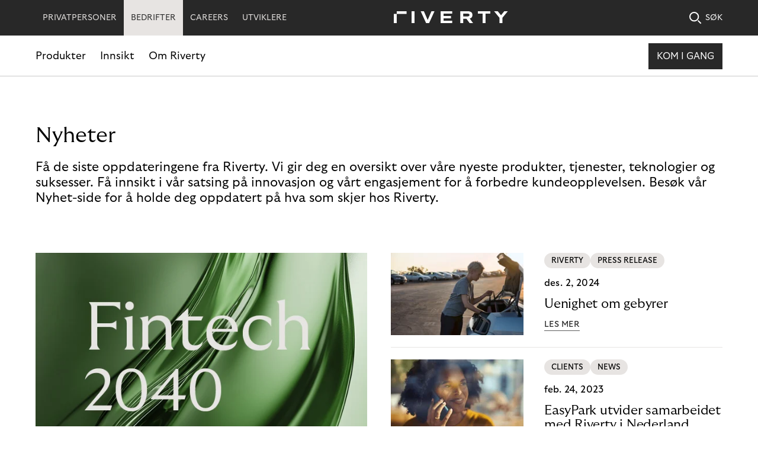

--- FILE ---
content_type: text/html; charset=utf-8
request_url: https://www.riverty.com/no-no/bedrift/om-riverty/newsroom/
body_size: 18671
content:
<!DOCTYPE html>
<html lang="no-no">
<head>
  <meta charset="UTF-8" />
<!-- version   1506500ba66edf798c5f7a18a95935cb0ffbfdd8 -->
<!-- generated 2026-01-31 13:31:36.058 -->
<!-- instance  a2909068-f97d-4577-a274-b1e7728511c6 -->
<meta http-equiv="X-UA-Compatible" content="IE=edge" />
<meta name="viewport" content="width=device-width, initial-scale=1.0" />
<title>Siste nytt fra Riverty | Riverty</title>
  <meta name="google-site-verification" content="FtVpF6xikbYSCayMgHDVEBCsRls7WUhH9uJgAmewBm0" />

<meta property="twitter:card" content="summary_large_image" />
<meta property="twitter:title" content="Nyheter" />
<meta property="twitter:site" content="@RivertyCom" />
<meta property="twitter:creator" content="@RivertyCom" />

<meta property="og:title" content="Nyheter" />
<meta property="og:type" content="website" />
<meta property="og:url" content="https://www.riverty.com/no-no/bedrift/om-riverty/newsroom/" />
<meta property="og:description" content="Les om nyheter fra Riverty. Vi gir deg en oversikt over v&#xE5;re nyeste produkter, tjenester, teknologier og samarbeid. F&#xE5; innsikt i v&#xE5;r satsing p&#xE5; innovasjon og v&#xE5;rt engasjement for &#xE5; forbedre kundeopplevelsen. Bes&#xF8;k v&#xE5;r nyhetsside for &#xE5; holde deg oppdatert p&#xE5; hva som skjer hos Riverty." />
<meta property="og:site_name" content="Riverty" />
<meta property="og:locale" content="no" />

  <meta property="og:image" content="https://www.riverty.com/4a736f/globalassets/media-images/testbench/becoming-riverty-test.png?width=2000&amp;rmode=min&amp;hmac=0bd96c7bb630f52c53d7aa48ca8f46b78d010042fce71ef50882c75a98e1de9a" />
  <meta property="twitter:image" content="https://www.riverty.com/4a736f/globalassets/media-images/testbench/becoming-riverty-test.png?width=2000&amp;rmode=min&amp;hmac=0bd96c7bb630f52c53d7aa48ca8f46b78d010042fce71ef50882c75a98e1de9a" />

  <meta name="description" content="Les om nyheter fra Riverty. Vi gir deg en oversikt over v&#xE5;re nyeste produkter, tjenester, teknologier og samarbeid. F&#xE5; innsikt i v&#xE5;r satsing p&#xE5; innovasjon og v&#xE5;rt engasjement for &#xE5; forbedre kundeopplevelsen. Bes&#xF8;k v&#xE5;r nyhetsside for &#xE5; holde deg oppdatert p&#xE5; hva som skjer hos Riverty." />

  <link type="image/png" sizes="16x16" rel="icon" href="/static/img/icons/favicon-16x16.png" />
  <link type="image/png" sizes="32x32" rel="icon" href="/static/img/icons/favicon-32x32.png" />
  <link type="image/png" sizes="192x192" rel="icon" href="/static/img/icons/android-chrome-192x192.png" />
  <link type="image/png" sizes="512x512" rel="icon" href="/static/img/icons/android-chrome-512x512.png" />
<link rel="canonical" href="https://www.riverty.com/no-no/bedrift/om-riverty/newsroom/" />
    <link href="https://www.riverty.com/en/business/company/newsroom/" hreflang="x-default" rel="alternate" />
  <link href="https://www.riverty.com/de/business/unternehmen/newsroom/" hreflang="de" rel="alternate" />
  <link href="https://www.riverty.com/at/business/unternehmen/newsroom/" hreflang="at" rel="alternate" />
  <link href="https://www.riverty.com/no-no/bedrift/om-riverty/newsroom/" hreflang="no-no" rel="alternate" />
  <link href="https://www.riverty.com/da-dk/for-virksomheder/om-riverty/newsroom/" hreflang="da-dk" rel="alternate" />
  <link href="https://www.riverty.com/fi-fi/yrityksille/tietoa-rivertysta/newsroom/" hreflang="fi-fi" rel="alternate" />
  <link href="https://www.riverty.com/nl-nl/bedrijven/over-riverty/newsroom/" hreflang="nl-nl" rel="alternate" />
  <link href="https://www.riverty.com/nl-be/bedrijven/over-riverty/newsroom/" hreflang="nl-be" rel="alternate" />
  <link href="https://www.riverty.com/sv-se/for-foretag/om-riverty/newsroom/" hreflang="sv-se" rel="alternate" />

  <script type="application/ld+json">{"@context":"https://schema.org","@type":"BreadcrumbList","itemListElement":[{"@type":"ListItem","position":1,"name":"For bedrifter","item":"https://www.riverty.com/no-no/bedrift/"}]}</script><script type="application/ld+json">{"datePublished":"2022-09-21","dateModified":"2022-09-21","image":"https://www.riverty.com/4a736f/globalassets/media-images/testbench/becoming-riverty-test.png?width=2000&rmode=min&hmac=0bd96c7bb630f52c53d7aa48ca8f46b78d010042fce71ef50882c75a98e1de9a","mainEntityOfPage":{"@type":"WebPage","@id":"https://www.riverty.com/no-no/bedrift/om-riverty/newsroom/"},"headline":"Nyheter","author":{"@type":"Organization","name":"Riverty","legalName":"Riverty Group GmbH","url":"https://www.riverty.com/","logo":"https://www.riverty.com/static/img/icons/Logo.svg"},"about":"Siste nytt fra Riverty","publisher":{"@type":"Organization","name":"Riverty","legalName":"Riverty Group GmbH","url":"https://www.riverty.com/","logo":"https://www.riverty.com/static/img/icons/Logo.svg"},"@context":"https://schema.org","@type":"Article"}</script>

  <link rel="stylesheet" href="/static/css/headcss?v=EbljEZFcw1C2RdFewsLx-wWG0JQ" />
<script src="/static/js/headjs?v=940oLpI2AUVtZvAEveGeHEmGL8s"></script>

<script>
!function(T,l,y){var S=T.location,k="script",D="instrumentationKey",C="ingestionendpoint",I="disableExceptionTracking",E="ai.device.",b="toLowerCase",w="crossOrigin",N="POST",e="appInsightsSDK",t=y.name||"appInsights";(y.name||T[e])&&(T[e]=t);var n=T[t]||function(d){var g=!1,f=!1,m={initialize:!0,queue:[],sv:"5",version:2,config:d};function v(e,t){var n={},a="Browser";return n[E+"id"]=a[b](),n[E+"type"]=a,n["ai.operation.name"]=S&&S.pathname||"_unknown_",n["ai.internal.sdkVersion"]="javascript:snippet_"+(m.sv||m.version),{time:function(){var e=new Date;function t(e){var t=""+e;return 1===t.length&&(t="0"+t),t}return e.getUTCFullYear()+"-"+t(1+e.getUTCMonth())+"-"+t(e.getUTCDate())+"T"+t(e.getUTCHours())+":"+t(e.getUTCMinutes())+":"+t(e.getUTCSeconds())+"."+((e.getUTCMilliseconds()/1e3).toFixed(3)+"").slice(2,5)+"Z"}(),iKey:e,name:"Microsoft.ApplicationInsights."+e.replace(/-/g,"")+"."+t,sampleRate:100,tags:n,data:{baseData:{ver:2}}}}var h=d.url||y.src;if(h){function a(e){var t,n,a,i,r,o,s,c,u,p,l;g=!0,m.queue=[],f||(f=!0,t=h,s=function(){var e={},t=d.connectionString;if(t)for(var n=t.split(";"),a=0;a<n.length;a++){var i=n[a].split("=");2===i.length&&(e[i[0][b]()]=i[1])}if(!e[C]){var r=e.endpointsuffix,o=r?e.location:null;e[C]="https://"+(o?o+".":"")+"dc."+(r||"services.visualstudio.com")}return e}(),c=s[D]||d[D]||"",u=s[C],p=u?u+"/v2/track":d.endpointUrl,(l=[]).push((n="SDK LOAD Failure: Failed to load Application Insights SDK script (See stack for details)",a=t,i=p,(o=(r=v(c,"Exception")).data).baseType="ExceptionData",o.baseData.exceptions=[{typeName:"SDKLoadFailed",message:n.replace(/\./g,"-"),hasFullStack:!1,stack:n+"\nSnippet failed to load ["+a+"] -- Telemetry is disabled\nHelp Link: https://go.microsoft.com/fwlink/?linkid=2128109\nHost: "+(S&&S.pathname||"_unknown_")+"\nEndpoint: "+i,parsedStack:[]}],r)),l.push(function(e,t,n,a){var i=v(c,"Message"),r=i.data;r.baseType="MessageData";var o=r.baseData;return o.message='AI (Internal): 99 message:"'+("SDK LOAD Failure: Failed to load Application Insights SDK script (See stack for details) ("+n+")").replace(/\"/g,"")+'"',o.properties={endpoint:a},i}(0,0,t,p)),function(e,t){if(JSON){var n=T.fetch;if(n&&!y.useXhr)n(t,{method:N,body:JSON.stringify(e),mode:"cors"});else if(XMLHttpRequest){var a=new XMLHttpRequest;a.open(N,t),a.setRequestHeader("Content-type","application/json"),a.send(JSON.stringify(e))}}}(l,p))}function i(e,t){f||setTimeout(function(){!t&&m.core||a()},500)}var e=function(){var n=l.createElement(k);n.src=h;var e=y[w];return!e&&""!==e||"undefined"==n[w]||(n[w]=e),n.onload=i,n.onerror=a,n.onreadystatechange=function(e,t){"loaded"!==n.readyState&&"complete"!==n.readyState||i(0,t)},n}();y.ld<0?l.getElementsByTagName("head")[0].appendChild(e):setTimeout(function(){l.getElementsByTagName(k)[0].parentNode.appendChild(e)},y.ld||0)}try{m.cookie=l.cookie}catch(p){}function t(e){for(;e.length;)!function(t){m[t]=function(){var e=arguments;g||m.queue.push(function(){m[t].apply(m,e)})}}(e.pop())}var n="track",r="TrackPage",o="TrackEvent";t([n+"Event",n+"PageView",n+"Exception",n+"Trace",n+"DependencyData",n+"Metric",n+"PageViewPerformance","start"+r,"stop"+r,"start"+o,"stop"+o,"addTelemetryInitializer","setAuthenticatedUserContext","clearAuthenticatedUserContext","flush"]),m.SeverityLevel={Verbose:0,Information:1,Warning:2,Error:3,Critical:4};var s=(d.extensionConfig||{}).ApplicationInsightsAnalytics||{};if(!0!==d[I]&&!0!==s[I]){var c="onerror";t(["_"+c]);var u=T[c];T[c]=function(e,t,n,a,i){var r=u&&u(e,t,n,a,i);return!0!==r&&m["_"+c]({message:e,url:t,lineNumber:n,columnNumber:a,error:i}),r},d.autoExceptionInstrumented=!0}return m}(y.cfg);function a(){y.onInit&&y.onInit(n)}(T[t]=n).queue&&0===n.queue.length?(n.queue.push(a),n.trackPageView({})):a()}(window,document,{src: "https://js.monitor.azure.com/scripts/b/ai.2.gbl.min.js", crossOrigin: "anonymous", cfg: {instrumentationKey: '4f124971-6796-4f38-8f93-1e20a6804224', disableCookiesUsage: false }});
</script>

<script type="text/javascript">
  window._mtm = window._mtm || [];
  window._mtm.push({"Country":"Norge","PageCategory":"B2B","PageType":"Newsroom","productFocus":"not set","funnelStage":"Awareness"});
 </script>
<script id="usercentrics-cmp" src="https://app.usercentrics.eu/browser-ui/latest/loader.js" data-settings-id="IIZmmC2Bk" async></script>

<!-- Google Tag Manager -->
<script type="text/plain" data-usercentrics="Google Tag Manager">
(function(w,d,s,l,i){w[l]=w[l]||[];w[l].push({'gtm.start':
new Date().getTime(),event:'gtm.js'});var f=d.getElementsByTagName(s)[0],
j=d.createElement(s),dl=l!='dataLayer'?'&l='+l:'';j.async=true;j.src=
'https://www.googletagmanager.com/gtm.js?id='+i+dl;f.parentNode.insertBefore(j,f);
})(window,document,'script','dataLayer','GTM-K7K7NTKM');</script>
<!-- End Google Tag Manager -->

<!-- Matomo -->
<script type="text/plain" data-usercentrics="Matomo (self hosted)">
  var _paq = window._paq = window._paq || [];
  /* tracker methods like "setCustomDimension" should be called before "trackPageView" */
  _paq.push(['enableLinkTracking']);
  (function() {
    var u="https://analytics.flow.riverty.com/";
    _paq.push(['setTrackerUrl', u+'matomo.php']);
    _paq.push(['setSiteId', '36']);
    var d=document, g=d.createElement('script'), s=d.getElementsByTagName('script')[0];
    g.async=true; g.src=u+'matomo.js'; s.parentNode.insertBefore(g,s);
  })();
</script>
<!-- End Matomo Code -->

<!-- Matomo Tag Manager -->
<script type="text/plain" data-usercentrics="Matomo Tag Manager">
var _mtm = window._mtm = window._mtm || [];
_mtm.push({'mtm.startTime': (new Date().getTime()), 'event': 'mtm.Start'});
var d=document, g=d.createElement('script'), s=d.getElementsByTagName('script')[0];
g.async=true; g.src='https://analytics.flow.riverty.com/js/container_8CBrI2o2.js'; s.parentNode.insertBefore(g,s);
</script>
<!-- End Matomo Tag Manager -->

<!-- Dreamdata tracking code -->
<script id="init-dreamdata"  type="text/plain" data-usercentrics="Dreamdata">
	!function(){var e="dreamdata",dreamdata=window[e]=window[e]||[];if(!dreamdata.initialize)if(dreamdata.invoked)window.console&&console.error&&console.error("Dreamdata snippet included twice.");else{dreamdata.invoked=!0,dreamdata.methods=["trackSubmit","trackClick","trackLink","trackForm","pageview","identify","reset","group","track","ready","alias","debug","page","screen","once","off","on","addSourceMiddleware","addIntegrationMiddleware","setAnonymousId","addDestinationMiddleware","register"],dreamdata.factory=function(t){return function(){if(window[e].initialized)return window[e][t].apply(window[e],arguments);var a=Array.prototype.slice.call(arguments);if(["track","screen","alias","group","page","identify"].indexOf(t)>-1){var r=document.querySelector("link[rel='canonical']");a.push({__t:"bpc",c:r&&r.getAttribute("href")||void 0,p:location.pathname,u:location.href,s:location.search,t:document.title,r:document.referrer})}return a.unshift(t),dreamdata.push(a),dreamdata}};for(var t=0;t<dreamdata.methods.length;t++){var a=dreamdata.methods[t];dreamdata[a]=dreamdata.factory(a)}dreamdata.load=function(t,a){var r=document.createElement("script");r.id="dreamdata-analytics",r.type="text/javascript",r.async=!0,r.setAttribute("data-global-dreamdata-analytics-key",e),r.src="https://cdn.dreamdata.cloud/scripts/analytics/next/dreamdata.min.js";var i=document.getElementsByTagName("script")[0];i.parentNode.insertBefore(r,i),dreamdata._loadOptions=a},dreamdata._writeKey="ef3d3e6e-6013-4570-8d6b-d980bde04153",dreamdata.SNIPPET_VERSION="dreamdata-2.0.1",dreamdata.load("ef3d3e6e-6013-4570-8d6b-d980bde04153", {"googleEnhancedConversions":true,"formTracking":{"html":true,"dynamics365Marketing":true},"intentSources":false}),dreamdata.page()}}();
</script>

<script id="init-dreamdata-cl">
	!function(){if(!window.dreamdata||!window.dreamdata.initialized){if(window.dreamdata){var e=document.getElementById("dreamdata-analytics");if(e&&e.type&&"text/javascript"==e.type)return}var a="dreamdata-cl",dreamdata=window[a]=window[a]||[];if(!dreamdata.initialize)if(dreamdata.invoked)window.console&&console.error&&console.error("Dreamdata CL snippet included twice.");else{dreamdata.invoked=!0,dreamdata.methods=["trackSubmit","trackClick","trackLink","trackForm","pageview","identify","reset","group","track","ready","alias","debug","page","screen","once","off","on","addSourceMiddleware","addIntegrationMiddleware","setAnonymousId","addDestinationMiddleware","register"],dreamdata.factory=function(e){return function(){if(window[a].initialized)return window[a][e].apply(window[a],arguments);var t=Array.prototype.slice.call(arguments);if(["track","screen","alias","group","page","identify"].indexOf(e)>-1){var r=document.querySelector("link[rel='canonical']");t.push({__t:"bpc",c:r&&r.getAttribute("href")||void 0,p:location.pathname,u:location.href,s:location.search,t:document.title,r:document.referrer})}return t.unshift(e),dreamdata.push(t),dreamdata}};for(var t=0;t<dreamdata.methods.length;t++){var r=dreamdata.methods[t];dreamdata[r]=dreamdata.factory(r)}dreamdata.load=function(e,t){var r=document.createElement("script");r.id="dreamdata-analytics-cl",r.type="text/javascript",r.async=!0,r.setAttribute("data-global-dreamdata-cl-analytics-key",a),r.src="https://cdn.drda.io/scripts/analytics/next/dreamdata.cl.min.js";var i=document.getElementsByTagName("script")[0];i.parentNode.insertBefore(r,i),dreamdata._loadOptions=t},dreamdata._writeKey="ef3d3e6e-6013-4570-8d6b-d980bde04153",dreamdata.SNIPPET_VERSION="dreamdata-cl-2.0.0",dreamdata.load("ef3d3e6e-6013-4570-8d6b-d980bde04153"),dreamdata.page()}}}();
</script>
<!-- End Dreamdata Code -->


<!-- Google tag (gtag.js) -->
<script type="text/plain" data-usercentrics="Google Analytics" async=""src="https://www.googletagmanager.com/gtag/js?id=G-T5XTGK8SHN"></script>
<script type="text/plain" data-usercentrics="Google Analytics">
  window.dataLayer = window.dataLayer || [];
  function gtag(){dataLayer.push(arguments);}
  gtag('js', new Date());

  gtag('config', 'G-T5XTGK8SHN');
</script>


<meta name="facebook-domain-verification" content="6cugq2sihvfj23n5ufpl4bsiu6ea88" />

<!-- Meta Pixel Code -->
<script type="text/plain" data-usercentrics="Facebook Pixel"> !function(f,b,e,v,n,t,s)  {if(f.fbq)return;n=f.fbq=function(){n.callMethod?  n.callMethod.apply(n,arguments):n.queue.push(arguments)};  if(!f._fbq)f._fbq=n;n.push=n;n.loaded=!0;n.version='2.0';  n.queue=[];t=b.createElement(e);t.async=!0;  t.src=v;s=b.getElementsByTagName(e)[0];  s.parentNode.insertBefore(t,s)}(window, document,'script',  'https://connect.facebook.net/en_US/fbevents.js');  fbq('init', '1914503792090601');  fbq('track', 'PageView');
</script>
<noscript><img height="1" width="1" style="display:none"  src="https://www.facebook.com/tr?id=1914503792090601&ev=PageView&noscript=1"
/></noscript>
<!-- End Meta Pixel Code -->

<script data-obct type = "text/plain" data-usercentrics="Outbrain">
  /** DO NOT MODIFY THIS CODE**/
  !function(_window, _document) {
    var OB_ADV_ID = '0097338583137c2245c6f818efa563d214';
    if (_window.obApi) {
      var toArray = function(object) {
        return Object.prototype.toString.call(object) === '[object Array]' ? object : [object];
      };
      _window.obApi.marketerId = toArray(_window.obApi.marketerId).concat(toArray(OB_ADV_ID));
      return;
    }
    var api = _window.obApi = function() {
      api.dispatch ? api.dispatch.apply(api, arguments) : api.queue.push(arguments);
    };
    api.version = '1.1';
    api.loaded = true;
    api.marketerId = OB_ADV_ID;
    api.queue = [];
    var tag = _document.createElement('script');
    tag.async = true;
    tag.src = '//amplify.outbrain.com/cp/obtp.js';
    tag.type = 'text/javascript';
    var script = _document.getElementsByTagName('script')[0];
    script.parentNode.insertBefore(tag, script);
  }(window, document);

  obApi('track', 'PAGE_VIEW');
</script>

<!-- Twitter conversion tracking base code -->
<script type="text/plain" data-usercentrics="Twitter Conversion Tracking">
!function(e,t,n,s,u,a){e.twq||(s=e.twq=function(){s.exe?s.exe.apply(s,arguments):s.queue.push(arguments);
},s.version='1.1',s.queue=[],u=t.createElement(n),u.async=!0,u.src='https://static.ads-twitter.com/uwt.js',
a=t.getElementsByTagName(n)[0],a.parentNode.insertBefore(u,a))}(window,document,'script');
twq('config','oc9d6');
</script>
<!-- End Twitter conversion tracking base code -->

<!-- Google tag (gtag.js) -->
<script type="text/plain" data-usercentrics="Google Ads" async=""src="https://www.googletagmanager.com/gtag/js?id=AW-824247980"></script>
<script>
  window.dataLayer = window.dataLayer || [];
  function gtag(){dataLayer.push(arguments);}
  gtag('js', new Date());

  gtag('config', 'AW-824247980');
</script>
</head>
<body class="with-new-header" data-external-url-includes="/en/careers/,/en/careers/,/en/careers/" data-external-url-excludes="">
  <!-- Google Tag Manager (noscript) -->
<noscript><iframe src="https://www.googletagmanager.com/ns.html?id=GTM-K7K7NTKM"
height="0" width="0" style="display:none;visibility:hidden"></iframe></noscript>
<!-- End Google Tag Manager (noscript) -->
  
  <div class="riverty-mobile-header-container dark business">
  <header class="riverty-header-mobile">
      <a href="/no-no/bedrift/" class="riverty-logo-link riverty-header-mobile--business" aria-label="Riverty [Startpage]">
        <svg class="riverty-logo" width="193" height="20" viewBox="0 0 193 20" alt="Riverty Logo">
          <use xlink:href="/static/img/sprite/sprite.svg?v=1#riverty-logo"></use>
        </svg>
      </a>
      <a href="/no-no/bedrift/sokeresultater-b2b/" class="riverty-search-link">
        <svg class="riverty-search-img" width="21" height="21">
          <use xlink:href="/static/img/sprite/sprite.svg?v=1#search-icon"></use>
        </svg>
      </a>
    <a href="#" class="riverty-burger">
      <svg class="riverty-burger-img" width="22" height="18" viewBox="0 0 22 18">
        <use xlink:href="/static/img/sprite/sprite.svg?v=1#menu-icon"></use>
      </svg>
    </a>
  </header>
  <div class="riverty-mobile-nav-container">
        <div class="riverty-mobile-nav-header" data-header="consumer">
          <p class="riverty-mobile-nav-header__title">Velg en kategori</p>
          <a href="" class="riverty-mobile-nav-close-btn">
            <svg class="riverty-mobile-nav-close-img" width="20" height="20" viewBox="0 0 20 20">
              <use xlink:href="/static/img/sprite/sprite.svg?v=1#menu-close-icon"></use>
            </svg>
          </a>
        </div>
        <div class="riverty-mobile-nav-header" data-header="business">
          <p class="riverty-mobile-nav-header__title">Velg en kategori</p>
          <a href="" class="riverty-mobile-nav-close-btn">
            <svg class="riverty-mobile-nav-close-img" width="20" height="20" viewBox="0 0 20 20">
              <use xlink:href="/static/img/sprite/sprite.svg?v=1#menu-close-icon"></use>
            </svg>
          </a>
        </div>
    <div class="riverty-mobile-nav-slider">
      <ul class="riverty-mobile-nav-slider-list">
          <li class="riverty-mobile-nav-slider-list-item">
              <a href="/no-no/" class="riverty-mobile-nav-slider-link riverty-mobile-nav-slider-link--consumer" data-link="consumer">PRIVATPERSONER</a>
          </li>
          <li class="riverty-mobile-nav-slider-list-item">
              <a href="/no-no/bedrift/" class="riverty-mobile-nav-slider-link riverty-mobile-nav-slider-link--business active" data-link="business">BEDRIFTER</a>
          </li>
          <li class="riverty-mobile-nav-slider-list-item">
              <a href="/en/careers/" class="riverty-mobile-nav-slider-link">CAREERS</a>
          </li>
          <li class="riverty-mobile-nav-slider-list-item">
              <a href="https://docs.riverty.com/" class="riverty-mobile-nav-slider-link">UTVIKLERE</a>
          </li>
      </ul>
    </div>
        <div class="riverty-mobile-nav-body" data-body="consumer">
          <a href="/no-no/" class="riverty-mobile-nav-body-link">
            <p class="riverty-mobile-nav-body__title">
              Oppdag Riverty
              <img class="riverty-mobile-title-arrow" src="/static/img/icons/arrow-right-rounded-icon-black.svg?v=EAvaVUU-4epy8_Z7hXscq8pGDmp8K6kTPqyTi-qR5LQ" alt="" role="presentation">
            </p>
          </a>
          <hr>
          <ul class="riverty-mobile-dropdown">
                <li class="riverty-mobile-dropdown-item">
                  <a class="riverty-mobile-dropdown-link" href="#">
                    Slik fungerer det
                    <img class="riverty-mobile-dropdown-arrow" src="/static/img/icons/chevron-down-dark.svg?v=Y1knedQ4gg_kjBfOqYF2HUDWVIpU4PU3RnfzXSl4CXg" alt="" role="presentation">
                  </a>
                  <div class="riverty-mobile-inner-list-wrapper">
                    <ul class="riverty-mobile-inner-list">
                          <li class="riverty-mobile-inner-item">
                            <a href="/no-no/slik-fungerer-det/betalingsmetoder/" class="riverty-mobile-inner-link">
                              <span class="riverty-mobile-main-info">Betalingsmetoder</span>
                                <p class="riverty-mobile-sec-info">Administrer dine nettkj&#xF8;p</p>
                            </a>
                          </li>
                          <li class="riverty-mobile-inner-item">
                            <a href="/no-no/slik-fungerer-det/betale-for-parkering/" class="riverty-mobile-inner-link">
                              <span class="riverty-mobile-main-info">Betale for parkering</span>
                                <p class="riverty-mobile-sec-info">Betal dine utest&#xE5;ende parkeringsbilletter hos oss enkelt og fleksibelt</p>
                            </a>
                          </li>
                          <li class="riverty-mobile-inner-item">
                            <a href="/no-no/slik-fungerer-det/back-in-flow/" class="riverty-mobile-inner-link">
                              <span class="riverty-mobile-main-info">Back in Flow</span>
                                <p class="riverty-mobile-sec-info">Sjekk og betal det utest&#xE5;ende kravet ditt.</p>
                            </a>
                          </li>
                    </ul>
                  </div>
                </li>
                <li class="riverty-mobile-dropdown-item">
                  <a class="riverty-mobile-dropdown-link" href="#">
                    Financial Academy
                    <img class="riverty-mobile-dropdown-arrow" src="/static/img/icons/chevron-down-dark.svg?v=Y1knedQ4gg_kjBfOqYF2HUDWVIpU4PU3RnfzXSl4CXg" alt="" role="presentation">
                  </a>
                  <div class="riverty-mobile-inner-list-wrapper">
                    <ul class="riverty-mobile-inner-list">
                          <li class="riverty-mobile-inner-item">
                            <a href="/no-no/financial-academy/financial-blog/" class="riverty-mobile-inner-link">
                              <span class="riverty-mobile-main-info">Financial Blog</span>
                                <p class="riverty-mobile-sec-info">H&#xE5;ndter pengene dine fornuftig og n&#xE5; dine &#xF8;konomiske m&#xE5;l</p>
                            </a>
                          </li>
                    </ul>
                  </div>
                </li>
                <li class="riverty-mobile-dropdown-item">
                  <a class="riverty-mobile-dropdown-link" href="/no-no/butikker/">Butikker</a>
                </li>
          </ul>
          <div class="riverty-third-level-nav">
            <div class="riverty-third-level-nav-header">
              <a href="#" class="riverty-third-level-nav-link">
                <img src="/static/img/icons/go-back-arrow-icon.svg" alt="" role="presentation">
                <p class="riverty-third-level-nav-header__title">Title will be dynamic</p>
              </a>
            </div>
            <hr>
            <div class="riverty-third-level-nav-body">
            </div>
          </div>
          <div class="riverty-mobile-nav-content">
          </div>
        </div>
        <div class="riverty-mobile-nav-body" data-body="business">
          <a href="/no-no/bedrift/" class="riverty-mobile-nav-body-link">
            <p class="riverty-mobile-nav-body__title">
              Utforsk Rivery for bedrifter
              <img class="riverty-mobile-title-arrow" src="/static/img/icons/arrow-right-rounded-icon-black.svg?v=EAvaVUU-4epy8_Z7hXscq8pGDmp8K6kTPqyTi-qR5LQ" alt="" role="presentation">
            </p>
          </a>
          <hr>
          <ul class="riverty-mobile-dropdown">
                <li class="riverty-mobile-dropdown-item">
                  <a class="riverty-mobile-dropdown-link" href="#">
                    Produkter
                    <img class="riverty-mobile-dropdown-arrow" src="/static/img/icons/chevron-down-dark.svg?v=Y1knedQ4gg_kjBfOqYF2HUDWVIpU4PU3RnfzXSl4CXg" alt="" role="presentation">
                  </a>
                  <div class="riverty-mobile-inner-list-wrapper">
                    <ul class="riverty-mobile-inner-list">
                          <li class="riverty-mobile-inner-item">
                            <a href="#" class="riverty-mobile-inner-link third-level-link">
                              <span class="riverty-mobile-main-info">Betalingsl&#xF8;sninger</span>
                                <img class="riverty-mobile-dropdown-arrow" src="/static/img/icons/chevron-down-dark.svg?v=Y1knedQ4gg_kjBfOqYF2HUDWVIpU4PU3RnfzXSl4CXg" alt="" role="presentation">
                            </a>
                              <div class="riverty-third-level-nav-container">
                                <ul class="riverty-third-level-nav-body-list">
                                    <li class="riverty-third-level-nav-body-item">
                                      <a href="/no-no/bedrift/produkter/betalingslosninger/faktura/" class="riverty-third-level-nav-body-link">Faktura</a>
                                    </li>
                                    <li class="riverty-third-level-nav-body-item">
                                      <a href="/no-no/bedrift/produkter/betalingslosninger/samlefaktura/" class="riverty-third-level-nav-body-link">Samlefaktura</a>
                                    </li>
                                    <li class="riverty-third-level-nav-body-item">
                                      <a href="/no-no/bedrift/produkter/betalingslosninger/delbetaling/" class="riverty-third-level-nav-body-link">Delbetaling</a>
                                    </li>
                                    <li class="riverty-third-level-nav-body-item">
                                      <a href="/no-no/bedrift/produkter/betalingslosninger/direct-debit-betaling/" class="riverty-third-level-nav-body-link">Direct Debit</a>
                                    </li>
                                </ul>
                              </div>
                          </li>
                          <li class="riverty-mobile-inner-item">
                            <a href="/no-no/bedrift/produkter/free-flow-payments/" class="riverty-mobile-inner-link">
                              <span class="riverty-mobile-main-info">Free-flow Payments</span>
                            </a>
                          </li>
                          <li class="riverty-mobile-inner-item">
                            <a href="#" class="riverty-mobile-inner-link third-level-link">
                              <span class="riverty-mobile-main-info">Inkassoprodukter</span>
                                <img class="riverty-mobile-dropdown-arrow" src="/static/img/icons/chevron-down-dark.svg?v=Y1knedQ4gg_kjBfOqYF2HUDWVIpU4PU3RnfzXSl4CXg" alt="" role="presentation">
                            </a>
                              <div class="riverty-third-level-nav-container">
                                <ul class="riverty-third-level-nav-body-list">
                                    <li class="riverty-third-level-nav-body-item">
                                      <a href="/no-no/bedrift/produkter/inkassoprodukter/inkasso/" class="riverty-third-level-nav-body-link">Inkasso</a>
                                    </li>
                                    <li class="riverty-third-level-nav-body-item">
                                      <a href="/no-no/bedrift/produkter/inkassoprodukter/internasjonal-inkasso/" class="riverty-third-level-nav-body-link">Internasjonal inkasso</a>
                                    </li>
                                    <li class="riverty-third-level-nav-body-item">
                                      <a href="/no-no/bedrift/produkter/inkassoprodukter/selge-fordringer/" class="riverty-third-level-nav-body-link">Selge kundefordringer</a>
                                    </li>
                                </ul>
                              </div>
                          </li>
                          <li class="riverty-mobile-inner-item">
                            <a href="/no-no/bedrift/produkter/accounting-as-a-service-kundereskontro/" class="riverty-mobile-inner-link">
                              <span class="riverty-mobile-main-info">Accounting as a Service</span>
                            </a>
                          </li>
                          <li class="riverty-mobile-inner-item">
                            <a href="/no-no/bedrift/produkter/invoicing-as-a-service/" class="riverty-mobile-inner-link">
                              <span class="riverty-mobile-main-info">Invoicing as a Service</span>
                            </a>
                          </li>
                    </ul>
                  </div>
                </li>
                <li class="riverty-mobile-dropdown-item">
                  <a class="riverty-mobile-dropdown-link" href="#">
                    Innsikt
                    <img class="riverty-mobile-dropdown-arrow" src="/static/img/icons/chevron-down-dark.svg?v=Y1knedQ4gg_kjBfOqYF2HUDWVIpU4PU3RnfzXSl4CXg" alt="" role="presentation">
                  </a>
                  <div class="riverty-mobile-inner-list-wrapper">
                    <ul class="riverty-mobile-inner-list">
                          <li class="riverty-mobile-inner-item">
                            <a href="/no-no/bedrift/innsikt/blogg/" class="riverty-mobile-inner-link">
                              <span class="riverty-mobile-main-info">Blogg</span>
                            </a>
                          </li>
                          <li class="riverty-mobile-inner-item">
                            <a href="/no-no/bedrift/innsikt/whitepaper-studier/" class="riverty-mobile-inner-link">
                              <span class="riverty-mobile-main-info">Whitepaper &amp; Studier</span>
                            </a>
                          </li>
                    </ul>
                  </div>
                </li>
                <li class="riverty-mobile-dropdown-item">
                  <a class="riverty-mobile-dropdown-link" href="#">
                    Om Riverty
                    <img class="riverty-mobile-dropdown-arrow" src="/static/img/icons/chevron-down-dark.svg?v=Y1knedQ4gg_kjBfOqYF2HUDWVIpU4PU3RnfzXSl4CXg" alt="" role="presentation">
                  </a>
                  <div class="riverty-mobile-inner-list-wrapper">
                    <ul class="riverty-mobile-inner-list">
                          <li class="riverty-mobile-inner-item">
                            <a href="/no-no/bedrift/om-riverty/om-oss/" class="riverty-mobile-inner-link">
                              <span class="riverty-mobile-main-info">Om oss</span>
                            </a>
                          </li>
                          <li class="riverty-mobile-inner-item">
                            <a href="/no-no/bedrift/om-riverty/vart-ansvar/" class="riverty-mobile-inner-link">
                              <span class="riverty-mobile-main-info">V&#xE5;rt ansvar</span>
                            </a>
                          </li>
                          <li class="riverty-mobile-inner-item">
                            <a href="/no-no/bedrift/om-riverty/mangfold/" class="riverty-mobile-inner-link">
                              <span class="riverty-mobile-main-info">Mangfold</span>
                            </a>
                          </li>
                          <li class="riverty-mobile-inner-item">
                            <a href="/no-no/bedrift/om-riverty/newsroom/" class="riverty-mobile-inner-link">
                              <span class="riverty-mobile-main-info">Nyheter</span>
                            </a>
                          </li>
                          <li class="riverty-mobile-inner-item">
                            <a href="/en/careers/" class="riverty-mobile-inner-link">
                              <span class="riverty-mobile-main-info">Karriere</span>
                            </a>
                          </li>
                    </ul>
                  </div>
                </li>
          </ul>
          <div class="riverty-third-level-nav">
            <div class="riverty-third-level-nav-header">
              <a href="#" class="riverty-third-level-nav-link">
                <img src="/static/img/icons/go-back-arrow-icon.svg" alt="" role="presentation">
                <p class="riverty-third-level-nav-header__title">Title will be dynamic</p>
              </a>
            </div>
            <hr>
            <div class="riverty-third-level-nav-body">
            </div>
          </div>
          <div class="riverty-mobile-nav-content">
          </div>
        </div>
  </div>
    <div class="riverty-mobile-nav-footer" data-footer="business">
      <a href="/no-no/bedrift/kontakt/kom-i-gang/" class="button button-primary">Kom i gang</a>
    </div>
    <div class="riverty-mobile-nav-footer" data-footer="consumer">
      <a href="/no-no/help/hjelp-norge/" class="button button-primary">Hjelp</a>
    </div>
</div>
<div class="riverty-header-overlay">
</div>
<header class="riverty-header dark business">
  <nav class="riverty-header-nav">
    <ul class="riverty-header-nav-list">
        <li class="riverty-header-nav-item">
            <a href="/no-no/" class="riverty-header-nav-link riverty-header-nav-link--consumer">PRIVATPERSONER</a>
        </li>
        <li class="riverty-header-nav-item">
            <a href="/no-no/bedrift/" class="riverty-header-nav-link riverty-header-nav-link--business active">BEDRIFTER</a>
        </li>
        <li class="riverty-header-nav-item">
            <a href="/en/careers/" class="riverty-header-nav-link">CAREERS</a>
        </li>
        <li class="riverty-header-nav-item">
            <a href="https://docs.riverty.com/" class="riverty-header-nav-link">UTVIKLERE</a>
        </li>
    </ul>
  </nav>
    <a href="/no-no/bedrift/" class="riverty-header-logo" aria-label="Riverty [Startpage]">
      <svg class="riverty-header-logo-img" width="178" height="20" viewBox="0 0 178 20" alt="Riverty Logo">
        <use xlink:href="/static/img/sprite/sprite.svg?v=1#riverty-logo"></use>
      </svg>
    </a>
    <a href="/no-no/bedrift/sokeresultater-b2b/" class="riverty-header-search">
      <svg class="riverty-header-search-img" width="12" height="12">
        <use xlink:href="/static/img/sprite/sprite.svg?v=1#search-icon"></use>
      </svg>
      SØK
    </a>
</header>
<div class="riverty-sub-nav-container">
  <nav class="riverty-sub-nav">
    <ul class="riverty-sub-nav-list">
            <li class="riverty-sub-nav-item">
              <a href="#" class="riverty-sub-nav-link">Produkter</a>
                <div class="riverty-header-flyout">
                  <div class="riverty-header-flyout-menu">
                    <div class="riverty-header-flyout-menu-content">
                      <div class="riverty-header-flyout-menu-list-containers">
                          <div class="riverty-header-flyout-menu-list-container">
                            <p class="riverty-header-flyout-menu__title">Betalingsmetoder</p>
                            <ul class="riverty-header-flyout-menu-list">
                                <li class="riverty-header-flyout-menu-item">
                                  <a href="/no-no/bedrift/produkter/betalingslosninger/" class="riverty-header-flyout-menu__link">
                                    <p class="menu-link-main-info">Betalingsl&#xF8;sninger</p>
                                  </a>
                                </li>
                                    <li class="riverty-header-flyout-menu-item">
                                      <a href="/no-no/bedrift/produkter/betalingslosninger/faktura/" class="riverty-header-flyout-menu__link">
                                        <p class="menu-link-main-info">Faktura</p>
                                      </a>
                                    </li>
                                    <li class="riverty-header-flyout-menu-item">
                                      <a href="/no-no/bedrift/produkter/betalingslosninger/samlefaktura/" class="riverty-header-flyout-menu__link">
                                        <p class="menu-link-main-info">Samlefaktura</p>
                                      </a>
                                    </li>
                                    <li class="riverty-header-flyout-menu-item">
                                      <a href="/no-no/bedrift/produkter/betalingslosninger/delbetaling/" class="riverty-header-flyout-menu__link">
                                        <p class="menu-link-main-info">Delbetaling</p>
                                      </a>
                                    </li>
                                    <li class="riverty-header-flyout-menu-item">
                                      <a href="/no-no/bedrift/produkter/betalingslosninger/direct-debit-betaling/" class="riverty-header-flyout-menu__link">
                                        <p class="menu-link-main-info">Direct Debit</p>
                                      </a>
                                    </li>
                                <li class="riverty-header-flyout-menu-item">
                                  <a href="/no-no/bedrift/produkter/free-flow-payments/" class="riverty-header-flyout-menu__link">
                                    <p class="menu-link-main-info">Free-flow Payments</p>
                                  </a>
                                </li>
                            </ul>
                          </div>
                          <div class="riverty-header-flyout-menu-list-container">
                            <p class="riverty-header-flyout-menu__title">Inkassoprodukter</p>
                            <ul class="riverty-header-flyout-menu-list">
                                <li class="riverty-header-flyout-menu-item">
                                  <a href="/no-no/bedrift/produkter/inkassoprodukter/" class="riverty-header-flyout-menu__link">
                                    <p class="menu-link-main-info">Inkassoprodukter</p>
                                  </a>
                                </li>
                                    <li class="riverty-header-flyout-menu-item">
                                      <a href="/no-no/bedrift/produkter/inkassoprodukter/inkasso/" class="riverty-header-flyout-menu__link">
                                        <p class="menu-link-main-info">Inkasso</p>
                                      </a>
                                    </li>
                                    <li class="riverty-header-flyout-menu-item">
                                      <a href="/no-no/bedrift/produkter/inkassoprodukter/internasjonal-inkasso/" class="riverty-header-flyout-menu__link">
                                        <p class="menu-link-main-info">Internasjonal inkasso</p>
                                      </a>
                                    </li>
                                    <li class="riverty-header-flyout-menu-item">
                                      <a href="/no-no/bedrift/produkter/inkassoprodukter/selge-fordringer/" class="riverty-header-flyout-menu__link">
                                        <p class="menu-link-main-info">Selge kundefordringer</p>
                                      </a>
                                    </li>
                            </ul>
                          </div>
                          <div class="riverty-header-flyout-menu-list-container">
                            <p class="riverty-header-flyout-menu__title">Regnskap og fakturering</p>
                            <ul class="riverty-header-flyout-menu-list">
                                <li class="riverty-header-flyout-menu-item">
                                  <a href="/no-no/bedrift/produkter/accounting-as-a-service-kundereskontro/" class="riverty-header-flyout-menu__link">
                                    <p class="menu-link-main-info">Accounting as a Service</p>
                                  </a>
                                </li>
                                <li class="riverty-header-flyout-menu-item">
                                  <a href="/no-no/bedrift/produkter/invoicing-as-a-service/" class="riverty-header-flyout-menu__link">
                                    <p class="menu-link-main-info">Invoicing as a Service</p>
                                  </a>
                                </li>
                            </ul>
                          </div>
                      </div>
                    </div>
                  </div>
                </div>
            </li>
            <li class="riverty-sub-nav-item">
              <a href="#" class="riverty-sub-nav-link">Innsikt</a>
                <div class="riverty-header-flyout">
                  <div class="riverty-header-flyout-menu">
                    <div class="riverty-header-flyout-menu-content">
                      <div class="riverty-header-flyout-menu-list-containers">
                          <div class="riverty-header-flyout-menu-list-container">
                            <p class="riverty-header-flyout-menu__title">Oppdag bransjetrender med oss</p>
                            <ul class="riverty-header-flyout-menu-list">
                                <li class="riverty-header-flyout-menu-item">
                                  <a href="/no-no/bedrift/innsikt/blogg/" class="riverty-header-flyout-menu__link">
                                    <p class="menu-link-main-info">Blogg</p>
                                  </a>
                                </li>
                                <li class="riverty-header-flyout-menu-item">
                                  <a href="/no-no/bedrift/innsikt/whitepaper-studier/" class="riverty-header-flyout-menu__link">
                                    <p class="menu-link-main-info">Whitepaper &amp; Studier</p>
                                  </a>
                                </li>
                            </ul>
                          </div>
                      </div>
                    </div>
                  </div>
                    <div class="riverty-header-flyout-menu-cta-block two-ctas">
                            <a href="/no-no/bedrift/innsikt/" class="flyout-menu-cta-block-tips-link">
                              <span>Les de siste blogginnleggene her</span>
                            </a>
                          <div class="flyout-menu-cta-block">
                            <div class="flyout-menu-cta-block-desc">
                              <a href="/no-no/bedrift/innsikt/blogg/teknologien-kamerabasert-parkeringslosning/" class="flyout-menu-cta-block-link">
                                  <picture title="Denne teknologien er n&#xF8;dvendig for &#xE5; komme i gang med en kamerabasert parkeringsl&#xF8;sning">
      <source media="(min-width: 1025px)" srcset="/cdn-cgi/image/width=337,height=190,fit=crop,format=webp,onerror=redirect/49ef6c/globalassets/media-images/insights/blog/free-flow-parking-blog-anpr.png 1x, /cdn-cgi/image/width=674,height=380,fit=crop,format=webp,onerror=redirect/49ef6c/globalassets/media-images/insights/blog/free-flow-parking-blog-anpr.png 2x, /cdn-cgi/image/width=1011,height=570,fit=crop,format=webp,onerror=redirect/49ef6c/globalassets/media-images/insights/blog/free-flow-parking-blog-anpr.png 3x" type="image/webp" />
      <source media="(min-width: 768px)" srcset="/cdn-cgi/image/width=337,height=190,fit=crop,format=webp,onerror=redirect/49ef6c/globalassets/media-images/insights/blog/free-flow-parking-blog-anpr.png 1x, /cdn-cgi/image/width=1011,height=570,fit=crop,format=webp,onerror=redirect/49ef6c/globalassets/media-images/insights/blog/free-flow-parking-blog-anpr.png 2x, /cdn-cgi/image/width=1011,height=570,fit=crop,format=webp,onerror=redirect/49ef6c/globalassets/media-images/insights/blog/free-flow-parking-blog-anpr.png 3x" type="image/webp" />
      <source media="(min-width: 320px)" srcset="/cdn-cgi/image/width=304,height=152,fit=crop,format=webp,onerror=redirect/49ef6c/globalassets/media-images/insights/blog/free-flow-parking-blog-anpr.png 1x, /cdn-cgi/image/width=608,height=304,fit=crop,format=webp,onerror=redirect/49ef6c/globalassets/media-images/insights/blog/free-flow-parking-blog-anpr.png 2x, /cdn-cgi/image/width=912,height=456,fit=crop,format=webp,onerror=redirect/49ef6c/globalassets/media-images/insights/blog/free-flow-parking-blog-anpr.png 3x" width="304" height="152" type="image/webp" />
    <source media="(min-width: 1025px)" srcset="/cdn-cgi/image/width=337,height=190,fit=crop,onerror=redirect/49ef6c/globalassets/media-images/insights/blog/free-flow-parking-blog-anpr.png 1x, /cdn-cgi/image/width=674,height=380,fit=crop,onerror=redirect/49ef6c/globalassets/media-images/insights/blog/free-flow-parking-blog-anpr.png 2x, /cdn-cgi/image/width=674,height=380,fit=crop,onerror=redirect/49ef6c/globalassets/media-images/insights/blog/free-flow-parking-blog-anpr.png 3x" />
    <source media="(min-width: 768px)" srcset="/cdn-cgi/image/width=337,height=190,fit=crop,onerror=redirect/49ef6c/globalassets/media-images/insights/blog/free-flow-parking-blog-anpr.png 1x, /cdn-cgi/image/width=337,height=190,fit=crop,onerror=redirect/49ef6c/globalassets/media-images/insights/blog/free-flow-parking-blog-anpr.png 2x, /cdn-cgi/image/width=337,height=190,fit=crop,onerror=redirect/49ef6c/globalassets/media-images/insights/blog/free-flow-parking-blog-anpr.png 3x" />
    <source media="(min-width: 320px)" srcset="/cdn-cgi/image/width=304,height=152,fit=crop,onerror=redirect/49ef6c/globalassets/media-images/insights/blog/free-flow-parking-blog-anpr.png 1x, /cdn-cgi/image/width=608,height=304,fit=crop,onerror=redirect/49ef6c/globalassets/media-images/insights/blog/free-flow-parking-blog-anpr.png 2x, /cdn-cgi/image/width=608,height=304,fit=crop,onerror=redirect/49ef6c/globalassets/media-images/insights/blog/free-flow-parking-blog-anpr.png 3x" width="304" height="152" />
    <img class="flyout-menu-cta-block-img" width="337" height="190" src="/cdn-cgi/image/width=337,height=190,fit=crop,onerror=redirect/49ef6c/globalassets/media-images/insights/blog/free-flow-parking-blog-anpr.png" alt="Kvinne st&#xE5;r ved bilen og leser om free-flow parkering">
  </picture>

                                <p class="flyout-menu-cta-block-link__title">
                                  Denne teknologien er n&#xF8;dvendig for &#xE5; komme i gang med en kamerabasert parkeringsl&#xF8;sning
                                </p>
                              </a>
                            </div>
                          </div>
                          <div class="flyout-menu-cta-block">
                            <div class="flyout-menu-cta-block-desc">
                              <a href="/no-no/bedrift/innsikt/blogg/free-flow-parkering-en-lonnsom-effektiv-losning/" class="flyout-menu-cta-block-link">
                                  <picture title="Free-flow-parkering: &#xA;En l&#xF8;nnsom og effektiv l&#xF8;sning for din parkeringsvirksomhet">
      <source media="(min-width: 1025px)" srcset="/cdn-cgi/image/width=337,height=190,fit=crop,format=webp,onerror=redirect/49e463/globalassets/media-images/products/o2c/parking-payments/freeflow-payments.jpg 1x, /cdn-cgi/image/width=674,height=380,fit=crop,format=webp,onerror=redirect/49e463/globalassets/media-images/products/o2c/parking-payments/freeflow-payments.jpg 2x, /cdn-cgi/image/width=1011,height=570,fit=crop,format=webp,onerror=redirect/49e463/globalassets/media-images/products/o2c/parking-payments/freeflow-payments.jpg 3x" type="image/webp" />
      <source media="(min-width: 768px)" srcset="/cdn-cgi/image/width=337,height=190,fit=crop,format=webp,onerror=redirect/49e463/globalassets/media-images/products/o2c/parking-payments/freeflow-payments.jpg 1x, /cdn-cgi/image/width=1011,height=570,fit=crop,format=webp,onerror=redirect/49e463/globalassets/media-images/products/o2c/parking-payments/freeflow-payments.jpg 2x, /cdn-cgi/image/width=1011,height=570,fit=crop,format=webp,onerror=redirect/49e463/globalassets/media-images/products/o2c/parking-payments/freeflow-payments.jpg 3x" type="image/webp" />
      <source media="(min-width: 320px)" srcset="/cdn-cgi/image/width=304,height=152,fit=crop,format=webp,onerror=redirect/49e463/globalassets/media-images/products/o2c/parking-payments/freeflow-payments.jpg 1x, /cdn-cgi/image/width=608,height=304,fit=crop,format=webp,onerror=redirect/49e463/globalassets/media-images/products/o2c/parking-payments/freeflow-payments.jpg 2x, /cdn-cgi/image/width=912,height=456,fit=crop,format=webp,onerror=redirect/49e463/globalassets/media-images/products/o2c/parking-payments/freeflow-payments.jpg 3x" width="304" height="152" type="image/webp" />
    <source media="(min-width: 1025px)" srcset="/cdn-cgi/image/width=337,height=190,fit=crop,onerror=redirect/49e463/globalassets/media-images/products/o2c/parking-payments/freeflow-payments.jpg 1x, /cdn-cgi/image/width=674,height=380,fit=crop,onerror=redirect/49e463/globalassets/media-images/products/o2c/parking-payments/freeflow-payments.jpg 2x, /cdn-cgi/image/width=674,height=380,fit=crop,onerror=redirect/49e463/globalassets/media-images/products/o2c/parking-payments/freeflow-payments.jpg 3x" />
    <source media="(min-width: 768px)" srcset="/cdn-cgi/image/width=337,height=190,fit=crop,onerror=redirect/49e463/globalassets/media-images/products/o2c/parking-payments/freeflow-payments.jpg 1x, /cdn-cgi/image/width=337,height=190,fit=crop,onerror=redirect/49e463/globalassets/media-images/products/o2c/parking-payments/freeflow-payments.jpg 2x, /cdn-cgi/image/width=337,height=190,fit=crop,onerror=redirect/49e463/globalassets/media-images/products/o2c/parking-payments/freeflow-payments.jpg 3x" />
    <source media="(min-width: 320px)" srcset="/cdn-cgi/image/width=304,height=152,fit=crop,onerror=redirect/49e463/globalassets/media-images/products/o2c/parking-payments/freeflow-payments.jpg 1x, /cdn-cgi/image/width=608,height=304,fit=crop,onerror=redirect/49e463/globalassets/media-images/products/o2c/parking-payments/freeflow-payments.jpg 2x, /cdn-cgi/image/width=608,height=304,fit=crop,onerror=redirect/49e463/globalassets/media-images/products/o2c/parking-payments/freeflow-payments.jpg 3x" width="304" height="152" />
    <img class="flyout-menu-cta-block-img" width="337" height="190" src="/cdn-cgi/image/width=337,height=190,fit=crop,onerror=redirect/49e463/globalassets/media-images/products/o2c/parking-payments/freeflow-payments.jpg" alt="Free-flow-parkeringsplass med en g&#xE5;ende mann">
  </picture>

                                <p class="flyout-menu-cta-block-link__title">
                                  Free-flow-parkering: &#xA;En l&#xF8;nnsom og effektiv l&#xF8;sning for din parkeringsvirksomhet
                                </p>
                              </a>
                            </div>
                          </div>
                    </div>
                </div>
            </li>
            <li class="riverty-sub-nav-item">
              <a href="#" class="riverty-sub-nav-link">Om Riverty</a>
                <div class="riverty-header-flyout">
                  <div class="riverty-header-flyout-menu">
                    <div class="riverty-header-flyout-menu-content">
                      <div class="riverty-header-flyout-menu-list-containers">
                          <div class="riverty-header-flyout-menu-list-container">
                            <p class="riverty-header-flyout-menu__title">Bli kjent med oss</p>
                            <ul class="riverty-header-flyout-menu-list">
                                <li class="riverty-header-flyout-menu-item">
                                  <a href="/no-no/bedrift/om-riverty/om-oss/" class="riverty-header-flyout-menu__link">
                                    <p class="menu-link-main-info">Om oss</p>
                                  </a>
                                </li>
                                <li class="riverty-header-flyout-menu-item">
                                  <a href="/no-no/bedrift/om-riverty/vart-ansvar/" class="riverty-header-flyout-menu__link">
                                    <p class="menu-link-main-info">V&#xE5;rt ansvar</p>
                                  </a>
                                </li>
                                <li class="riverty-header-flyout-menu-item">
                                  <a href="/no-no/bedrift/om-riverty/mangfold/" class="riverty-header-flyout-menu__link">
                                    <p class="menu-link-main-info">Mangfold</p>
                                  </a>
                                </li>
                                <li class="riverty-header-flyout-menu-item">
                                  <a href="/no-no/bedrift/om-riverty/newsroom/" class="riverty-header-flyout-menu__link">
                                    <p class="menu-link-main-info">Nyheter</p>
                                  </a>
                                </li>
                                <li class="riverty-header-flyout-menu-item">
                                  <a href="/en/careers/" class="riverty-header-flyout-menu__link">
                                    <p class="menu-link-main-info">Karriere</p>
                                  </a>
                                </li>
                            </ul>
                          </div>
                      </div>
                    </div>
                  </div>
                    <div class="riverty-header-flyout-menu-cta-block">
  <picture title="Mann i gul jakke ved vannet med utstrakte armer, &#xF8;ynene lukket.">
      <source media="(min-width: 1025px)" srcset="/cdn-cgi/image/width=732,height=210,fit=crop,format=webp,onerror=redirect/4a841a/globalassets/media-navigation/nav-company-riverty-consumer.jpg 1x, /cdn-cgi/image/width=1464,height=420,fit=crop,format=webp,onerror=redirect/4a841a/globalassets/media-navigation/nav-company-riverty-consumer.jpg 2x, /cdn-cgi/image/width=2196,height=630,fit=crop,format=webp,onerror=redirect/4a841a/globalassets/media-navigation/nav-company-riverty-consumer.jpg 3x" type="image/webp" />
      <source media="(min-width: 768px)" srcset="/cdn-cgi/image/width=732,height=210,fit=crop,format=webp,onerror=redirect/4a841a/globalassets/media-navigation/nav-company-riverty-consumer.jpg 1x, /cdn-cgi/image/width=2196,height=630,fit=crop,format=webp,onerror=redirect/4a841a/globalassets/media-navigation/nav-company-riverty-consumer.jpg 2x, /cdn-cgi/image/width=2196,height=630,fit=crop,format=webp,onerror=redirect/4a841a/globalassets/media-navigation/nav-company-riverty-consumer.jpg 3x" type="image/webp" />
      <source media="(min-width: 320px)" srcset="/cdn-cgi/image/fit=crop,format=webp,onerror=redirect/4a841a/globalassets/media-navigation/nav-company-riverty-consumer.jpg 1x, /cdn-cgi/image/fit=crop,format=webp,onerror=redirect/4a841a/globalassets/media-navigation/nav-company-riverty-consumer.jpg 2x, /cdn-cgi/image/fit=crop,format=webp,onerror=redirect/4a841a/globalassets/media-navigation/nav-company-riverty-consumer.jpg 3x" type="image/webp" />
    <source media="(min-width: 1025px)" srcset="/cdn-cgi/image/width=732,height=210,fit=crop,onerror=redirect/4a841a/globalassets/media-navigation/nav-company-riverty-consumer.jpg 1x, /cdn-cgi/image/width=1464,height=420,fit=crop,onerror=redirect/4a841a/globalassets/media-navigation/nav-company-riverty-consumer.jpg 2x, /cdn-cgi/image/width=1464,height=420,fit=crop,onerror=redirect/4a841a/globalassets/media-navigation/nav-company-riverty-consumer.jpg 3x" />
    <source media="(min-width: 768px)" srcset="/cdn-cgi/image/width=732,height=210,fit=crop,onerror=redirect/4a841a/globalassets/media-navigation/nav-company-riverty-consumer.jpg 1x, /cdn-cgi/image/width=732,height=210,fit=crop,onerror=redirect/4a841a/globalassets/media-navigation/nav-company-riverty-consumer.jpg 2x, /cdn-cgi/image/width=732,height=210,fit=crop,onerror=redirect/4a841a/globalassets/media-navigation/nav-company-riverty-consumer.jpg 3x" />
    <source media="(min-width: 320px)" srcset="/cdn-cgi/image/fit=crop,onerror=redirect/4a841a/globalassets/media-navigation/nav-company-riverty-consumer.jpg 1x, /cdn-cgi/image/fit=crop,onerror=redirect/4a841a/globalassets/media-navigation/nav-company-riverty-consumer.jpg 2x, /cdn-cgi/image/fit=crop,onerror=redirect/4a841a/globalassets/media-navigation/nav-company-riverty-consumer.jpg 3x" />
    <img width="732" height="210" src="/cdn-cgi/image/width=732,height=210,fit=crop,onerror=redirect/4a841a/globalassets/media-navigation/nav-company-riverty-consumer.jpg" alt="Mann i gul jakke ved vannet med utstrakte armer, &#xF8;ynene lukket.">
  </picture>
                    </div>
                </div>
            </li>
    </ul>
      <a href="/no-no/bedrift/kontakt/kom-i-gang/" class="riverty-header-cta">Kom i gang</a>
  </nav>
</div>

  <main class="main">
    
  <div class="content__header content content__header-block content--pb-0">
      <h2 class="content__header-title ">Nyheter</h2>
      <p>F&#229; de siste oppdateringene fra Riverty. Vi gir deg en oversikt over v&#229;re nyeste produkter, tjenester, teknologier og suksesser. F&#229; innsikt i v&#229;r satsing p&#229; innovasjon og v&#229;rt engasjement for &#229; forbedre kundeopplevelsen. Bes&#248;k v&#229;r Nyhet-side for &#229; holde deg oppdatert p&#229; hva som skjer hos Riverty.</p>
  </div>


<section class="insight-stage news-overview-stage content">
  <div class="insight-stage--left">
<div class="insight-card insight-card--stage-latest" style="--title-clamp: 3; --desc-clamp: 3">
  <div class="insight-card__inner">
    <div class="insight-card__image">
        <picture title="Green flowing background with white text &quot;Fintech 2040&quot;">
      <source media="(min-width: 1025px)" srcset="/cdn-cgi/image/width=640,height=400,fit=crop,format=webp,onerror=redirect/49a456/globalassets/banner_pressroom1.png 1x, /cdn-cgi/image/width=1280,height=800,fit=crop,format=webp,onerror=redirect/49a456/globalassets/banner_pressroom1.png 2x, /cdn-cgi/image/width=1920,height=1200,fit=crop,format=webp,onerror=redirect/49a456/globalassets/banner_pressroom1.png 3x" type="image/webp" />
      <source media="(min-width: 768px)" srcset="/cdn-cgi/image/width=640,height=400,fit=crop,format=webp,onerror=redirect/49a456/globalassets/banner_pressroom1.png 1x, /cdn-cgi/image/width=1920,height=1200,fit=crop,format=webp,onerror=redirect/49a456/globalassets/banner_pressroom1.png 2x, /cdn-cgi/image/width=1920,height=1200,fit=crop,format=webp,onerror=redirect/49a456/globalassets/banner_pressroom1.png 3x" type="image/webp" />
      <source media="(min-width: 320px)" srcset="/cdn-cgi/image/width=342,height=213,fit=crop,format=webp,onerror=redirect/49a456/globalassets/banner_pressroom1.png 1x, /cdn-cgi/image/width=684,height=426,fit=crop,format=webp,onerror=redirect/49a456/globalassets/banner_pressroom1.png 2x, /cdn-cgi/image/width=1026,height=639,fit=crop,format=webp,onerror=redirect/49a456/globalassets/banner_pressroom1.png 3x" width="342" height="213" type="image/webp" />
    <source media="(min-width: 1025px)" srcset="/cdn-cgi/image/width=640,height=400,fit=crop,onerror=redirect/49a456/globalassets/banner_pressroom1.png 1x, /cdn-cgi/image/width=1280,height=800,fit=crop,onerror=redirect/49a456/globalassets/banner_pressroom1.png 2x, /cdn-cgi/image/width=1280,height=800,fit=crop,onerror=redirect/49a456/globalassets/banner_pressroom1.png 3x" />
    <source media="(min-width: 768px)" srcset="/cdn-cgi/image/width=640,height=400,fit=crop,onerror=redirect/49a456/globalassets/banner_pressroom1.png 1x, /cdn-cgi/image/width=640,height=400,fit=crop,onerror=redirect/49a456/globalassets/banner_pressroom1.png 2x, /cdn-cgi/image/width=640,height=400,fit=crop,onerror=redirect/49a456/globalassets/banner_pressroom1.png 3x" />
    <source media="(min-width: 320px)" srcset="/cdn-cgi/image/width=342,height=213,fit=crop,onerror=redirect/49a456/globalassets/banner_pressroom1.png 1x, /cdn-cgi/image/width=684,height=426,fit=crop,onerror=redirect/49a456/globalassets/banner_pressroom1.png 2x, /cdn-cgi/image/width=684,height=426,fit=crop,onerror=redirect/49a456/globalassets/banner_pressroom1.png 3x" width="342" height="213" />
    <img width="640" height="400" src="/cdn-cgi/image/width=640,height=400,fit=crop,onerror=redirect/49a456/globalassets/banner_pressroom1.png" alt="Green flowing background with white text &quot;Fintech 2040&quot;">
  </picture>

    </div>
    <div class="insight-card__content">
      <div class="insight-card__tags">
          <span>Riverty</span>
          <span>Press Release</span>
      </div>
        <div class="author-block">
            <span class="author-block__by">
                 mai 15, 2025
            </span>
        </div>
        <p class="insight-card__title-container">
          <a class="insight-card__title clamp" href="/no-no/bedrift/om-riverty/newsroom/fintech2040-announcement/">Riverty Launches ‘Fintech 2040’ Vision Paper </a>
        </p>
        <p class="insight-card__desc clamp">Riverty Launches &#x2018;Fintech 2040&#x2019; Vision Paper to Ignite Strategic Dialogue Around the Future of Finance</p>
      <div class="insight-card__cta">
        <span class="cta cta--sm">LES MER</span>
      </div>
    </div>
  </div>
</div>  </div>
  <div class="insight-stage--right">
<div class="insight-card insight-card--stage" style="--title-clamp: 3; --desc-clamp: 3">
  <div class="insight-card__inner">
    <div class="insight-card__image">
        <picture title="Kvinne laster bilen sin">
      <source media="(min-width: 1025px)" srcset="/cdn-cgi/image/width=230,height=143,fit=crop,format=webp,onerror=redirect/49efb7/globalassets/media-images/products/o2c/blogposts/free-flow-parking-blog.png 1x, /cdn-cgi/image/width=460,height=286,fit=crop,format=webp,onerror=redirect/49efb7/globalassets/media-images/products/o2c/blogposts/free-flow-parking-blog.png 2x, /cdn-cgi/image/width=690,height=429,fit=crop,format=webp,onerror=redirect/49efb7/globalassets/media-images/products/o2c/blogposts/free-flow-parking-blog.png 3x" type="image/webp" />
      <source media="(min-width: 768px)" srcset="/cdn-cgi/image/width=230,height=143,fit=crop,format=webp,onerror=redirect/49efb7/globalassets/media-images/products/o2c/blogposts/free-flow-parking-blog.png 1x, /cdn-cgi/image/width=690,height=429,fit=crop,format=webp,onerror=redirect/49efb7/globalassets/media-images/products/o2c/blogposts/free-flow-parking-blog.png 2x, /cdn-cgi/image/width=690,height=429,fit=crop,format=webp,onerror=redirect/49efb7/globalassets/media-images/products/o2c/blogposts/free-flow-parking-blog.png 3x" type="image/webp" />
      <source media="(min-width: 320px)" srcset="/cdn-cgi/image/width=342,height=213,fit=crop,format=webp,onerror=redirect/49efb7/globalassets/media-images/products/o2c/blogposts/free-flow-parking-blog.png 1x, /cdn-cgi/image/width=684,height=426,fit=crop,format=webp,onerror=redirect/49efb7/globalassets/media-images/products/o2c/blogposts/free-flow-parking-blog.png 2x, /cdn-cgi/image/width=1026,height=639,fit=crop,format=webp,onerror=redirect/49efb7/globalassets/media-images/products/o2c/blogposts/free-flow-parking-blog.png 3x" width="342" height="213" type="image/webp" />
    <source media="(min-width: 1025px)" srcset="/cdn-cgi/image/width=230,height=143,fit=crop,onerror=redirect/49efb7/globalassets/media-images/products/o2c/blogposts/free-flow-parking-blog.png 1x, /cdn-cgi/image/width=460,height=286,fit=crop,onerror=redirect/49efb7/globalassets/media-images/products/o2c/blogposts/free-flow-parking-blog.png 2x, /cdn-cgi/image/width=460,height=286,fit=crop,onerror=redirect/49efb7/globalassets/media-images/products/o2c/blogposts/free-flow-parking-blog.png 3x" />
    <source media="(min-width: 768px)" srcset="/cdn-cgi/image/width=230,height=143,fit=crop,onerror=redirect/49efb7/globalassets/media-images/products/o2c/blogposts/free-flow-parking-blog.png 1x, /cdn-cgi/image/width=230,height=143,fit=crop,onerror=redirect/49efb7/globalassets/media-images/products/o2c/blogposts/free-flow-parking-blog.png 2x, /cdn-cgi/image/width=230,height=143,fit=crop,onerror=redirect/49efb7/globalassets/media-images/products/o2c/blogposts/free-flow-parking-blog.png 3x" />
    <source media="(min-width: 320px)" srcset="/cdn-cgi/image/width=342,height=213,fit=crop,onerror=redirect/49efb7/globalassets/media-images/products/o2c/blogposts/free-flow-parking-blog.png 1x, /cdn-cgi/image/width=684,height=426,fit=crop,onerror=redirect/49efb7/globalassets/media-images/products/o2c/blogposts/free-flow-parking-blog.png 2x, /cdn-cgi/image/width=684,height=426,fit=crop,onerror=redirect/49efb7/globalassets/media-images/products/o2c/blogposts/free-flow-parking-blog.png 3x" width="342" height="213" />
    <img width="230" height="143" src="/cdn-cgi/image/width=230,height=143,fit=crop,onerror=redirect/49efb7/globalassets/media-images/products/o2c/blogposts/free-flow-parking-blog.png" alt="Kvinne laster bilen sin">
  </picture>

    </div>
    <div class="insight-card__content">
      <div class="insight-card__tags">
          <span>Riverty</span>
          <span>Press Release</span>
      </div>
        <div class="author-block">
            <span class="author-block__by">
                 des. 2, 2024
            </span>
        </div>
        <p class="insight-card__title-container">
          <a class="insight-card__title clamp" href="/no-no/bedrift/om-riverty/newsroom/uenighet-om-gebyrer-forbrukerradet-vil-ga-til-soksmal/">Uenighet om gebyrer</a>
        </p>
        <p class="insight-card__desc clamp">Uenighet om gebyrer: Forbrukerr&#xE5;det vil g&#xE5; til s&#xF8;ksm&#xE5;l</p>
      <div class="insight-card__cta">
        <span class="cta cta--sm">LES MER</span>
      </div>
    </div>
  </div>
</div><div class="insight-card insight-card--stage" style="--title-clamp: 3; --desc-clamp: 3">
  <div class="insight-card__inner">
    <div class="insight-card__image">
        <picture title="Easypark samarbeider med Riverty">
      <source media="(min-width: 1025px)" srcset="/cdn-cgi/image/width=230,height=143,fit=crop,format=webp,onerror=redirect/493c0e/globalassets/media-images/riverty-contact-us.png 1x, /cdn-cgi/image/width=460,height=286,fit=crop,format=webp,onerror=redirect/493c0e/globalassets/media-images/riverty-contact-us.png 2x, /cdn-cgi/image/width=690,height=429,fit=crop,format=webp,onerror=redirect/493c0e/globalassets/media-images/riverty-contact-us.png 3x" type="image/webp" />
      <source media="(min-width: 768px)" srcset="/cdn-cgi/image/width=230,height=143,fit=crop,format=webp,onerror=redirect/493c0e/globalassets/media-images/riverty-contact-us.png 1x, /cdn-cgi/image/width=690,height=429,fit=crop,format=webp,onerror=redirect/493c0e/globalassets/media-images/riverty-contact-us.png 2x, /cdn-cgi/image/width=690,height=429,fit=crop,format=webp,onerror=redirect/493c0e/globalassets/media-images/riverty-contact-us.png 3x" type="image/webp" />
      <source media="(min-width: 320px)" srcset="/cdn-cgi/image/width=342,height=213,fit=crop,format=webp,onerror=redirect/493c0e/globalassets/media-images/riverty-contact-us.png 1x, /cdn-cgi/image/width=684,height=426,fit=crop,format=webp,onerror=redirect/493c0e/globalassets/media-images/riverty-contact-us.png 2x, /cdn-cgi/image/width=1026,height=639,fit=crop,format=webp,onerror=redirect/493c0e/globalassets/media-images/riverty-contact-us.png 3x" width="342" height="213" type="image/webp" />
    <source media="(min-width: 1025px)" srcset="/cdn-cgi/image/width=230,height=143,fit=crop,onerror=redirect/493c0e/globalassets/media-images/riverty-contact-us.png 1x, /cdn-cgi/image/width=460,height=286,fit=crop,onerror=redirect/493c0e/globalassets/media-images/riverty-contact-us.png 2x, /cdn-cgi/image/width=460,height=286,fit=crop,onerror=redirect/493c0e/globalassets/media-images/riverty-contact-us.png 3x" />
    <source media="(min-width: 768px)" srcset="/cdn-cgi/image/width=230,height=143,fit=crop,onerror=redirect/493c0e/globalassets/media-images/riverty-contact-us.png 1x, /cdn-cgi/image/width=230,height=143,fit=crop,onerror=redirect/493c0e/globalassets/media-images/riverty-contact-us.png 2x, /cdn-cgi/image/width=230,height=143,fit=crop,onerror=redirect/493c0e/globalassets/media-images/riverty-contact-us.png 3x" />
    <source media="(min-width: 320px)" srcset="/cdn-cgi/image/width=342,height=213,fit=crop,onerror=redirect/493c0e/globalassets/media-images/riverty-contact-us.png 1x, /cdn-cgi/image/width=684,height=426,fit=crop,onerror=redirect/493c0e/globalassets/media-images/riverty-contact-us.png 2x, /cdn-cgi/image/width=684,height=426,fit=crop,onerror=redirect/493c0e/globalassets/media-images/riverty-contact-us.png 3x" width="342" height="213" />
    <img width="230" height="143" src="/cdn-cgi/image/width=230,height=143,fit=crop,onerror=redirect/493c0e/globalassets/media-images/riverty-contact-us.png" alt="Easypark samarbeider med Riverty">
  </picture>

    </div>
    <div class="insight-card__content">
      <div class="insight-card__tags">
          <span>Clients</span>
          <span>News</span>
      </div>
        <div class="author-block">
            <span class="author-block__by">
                 feb. 24, 2023
            </span>
        </div>
        <p class="insight-card__title-container">
          <a class="insight-card__title clamp" href="/no-no/bedrift/om-riverty/newsroom/easypark-utvider-samarbeidet-med-riverty-i-nederland/">EasyPark utvider samarbeidet med Riverty i Nederland</a>
        </p>
        <p class="insight-card__desc clamp">Det har s&#xE5; langt v&#xE6;rt en suksess i Norden. N&#xE5; kan ogs&#xE5; nederlandske brukere av EasyPark-appen betale med Riverty.</p>
      <div class="insight-card__cta">
        <span class="cta cta--sm">LES MER</span>
      </div>
    </div>
  </div>
</div><div class="insight-card insight-card--stage" style="--title-clamp: 3; --desc-clamp: 3">
  <div class="insight-card__inner">
    <div class="insight-card__image">
        <picture title="Subscription Payment Lifecycle">
      <source media="(min-width: 1025px)" srcset="/cdn-cgi/image/width=230,height=143,fit=crop,format=webp,onerror=redirect/4af4de/globalassets/media-images/pr/subscription-survey/subscription-payment-v2-eng.png 1x, /cdn-cgi/image/width=460,height=286,fit=crop,format=webp,onerror=redirect/4af4de/globalassets/media-images/pr/subscription-survey/subscription-payment-v2-eng.png 2x, /cdn-cgi/image/width=690,height=429,fit=crop,format=webp,onerror=redirect/4af4de/globalassets/media-images/pr/subscription-survey/subscription-payment-v2-eng.png 3x" type="image/webp" />
      <source media="(min-width: 768px)" srcset="/cdn-cgi/image/width=230,height=143,fit=crop,format=webp,onerror=redirect/4af4de/globalassets/media-images/pr/subscription-survey/subscription-payment-v2-eng.png 1x, /cdn-cgi/image/width=690,height=429,fit=crop,format=webp,onerror=redirect/4af4de/globalassets/media-images/pr/subscription-survey/subscription-payment-v2-eng.png 2x, /cdn-cgi/image/width=690,height=429,fit=crop,format=webp,onerror=redirect/4af4de/globalassets/media-images/pr/subscription-survey/subscription-payment-v2-eng.png 3x" type="image/webp" />
      <source media="(min-width: 320px)" srcset="/cdn-cgi/image/width=342,height=213,fit=crop,format=webp,onerror=redirect/4af4de/globalassets/media-images/pr/subscription-survey/subscription-payment-v2-eng.png 1x, /cdn-cgi/image/width=684,height=426,fit=crop,format=webp,onerror=redirect/4af4de/globalassets/media-images/pr/subscription-survey/subscription-payment-v2-eng.png 2x, /cdn-cgi/image/width=1026,height=639,fit=crop,format=webp,onerror=redirect/4af4de/globalassets/media-images/pr/subscription-survey/subscription-payment-v2-eng.png 3x" width="342" height="213" type="image/webp" />
    <source media="(min-width: 1025px)" srcset="/cdn-cgi/image/width=230,height=143,fit=crop,onerror=redirect/4af4de/globalassets/media-images/pr/subscription-survey/subscription-payment-v2-eng.png 1x, /cdn-cgi/image/width=460,height=286,fit=crop,onerror=redirect/4af4de/globalassets/media-images/pr/subscription-survey/subscription-payment-v2-eng.png 2x, /cdn-cgi/image/width=460,height=286,fit=crop,onerror=redirect/4af4de/globalassets/media-images/pr/subscription-survey/subscription-payment-v2-eng.png 3x" />
    <source media="(min-width: 768px)" srcset="/cdn-cgi/image/width=230,height=143,fit=crop,onerror=redirect/4af4de/globalassets/media-images/pr/subscription-survey/subscription-payment-v2-eng.png 1x, /cdn-cgi/image/width=230,height=143,fit=crop,onerror=redirect/4af4de/globalassets/media-images/pr/subscription-survey/subscription-payment-v2-eng.png 2x, /cdn-cgi/image/width=230,height=143,fit=crop,onerror=redirect/4af4de/globalassets/media-images/pr/subscription-survey/subscription-payment-v2-eng.png 3x" />
    <source media="(min-width: 320px)" srcset="/cdn-cgi/image/width=342,height=213,fit=crop,onerror=redirect/4af4de/globalassets/media-images/pr/subscription-survey/subscription-payment-v2-eng.png 1x, /cdn-cgi/image/width=684,height=426,fit=crop,onerror=redirect/4af4de/globalassets/media-images/pr/subscription-survey/subscription-payment-v2-eng.png 2x, /cdn-cgi/image/width=684,height=426,fit=crop,onerror=redirect/4af4de/globalassets/media-images/pr/subscription-survey/subscription-payment-v2-eng.png 3x" width="342" height="213" />
    <img width="230" height="143" src="/cdn-cgi/image/width=230,height=143,fit=crop,onerror=redirect/4af4de/globalassets/media-images/pr/subscription-survey/subscription-payment-v2-eng.png" alt="Subscription Payment Lifecycle">
  </picture>

    </div>
    <div class="insight-card__content">
      <div class="insight-card__tags">
          <span>Riverty</span>
          <span>Press Release</span>
      </div>
        <div class="author-block">
            <span class="author-block__by">
                 des. 15, 2022
            </span>
        </div>
        <div class="date-location-block">
            <div class="date-location-block__location">
              <span>Oslo</span>
            </div>
        </div>
        <p class="insight-card__title-container">
          <a class="insight-card__title clamp" href="/no-no/bedrift/om-riverty/newsroom/rapport-om-abonnementstrender/">Rapport om abonnementstrender: En gjennomsnittlig husholdning i Europa har 10 abonnementer – mer enn de er klar over</a>
        </p>
        <p class="insight-card__desc clamp">Ettersp&#xF8;rselen etter varer og tjenester p&#xE5; abonnement holder seg h&#xF8;y &#x2013; selv i tider med h&#xF8;y inflasjon. Dette er et av hovedfunnene i den nye rapporten publisert av Fintech-selskapet Riverty. Mens husholdninger i Europa ansl&#xE5;r at de har fire abonnementer per husholdning, ligger det faktiske gjennomsnittet p&#xE5; hele ti abonnementer. Unders&#xF8;kelsen ble utf&#xF8;rt blant nesten 6000 respondenter mellom 18 og 74 &#xE5;r fra Norge, Tyskland, Nederland, Sverige, Finland og Danmark, og viser at folk i &#xF8;kende grad er interessert i &#xE5; kj&#xF8;pe produkter og tjenester p&#xE5; abonnement. </p>
      <div class="insight-card__cta">
        <span class="cta cta--sm">LES MER</span>
      </div>
    </div>
  </div>
</div>  </div>
</section>
  <div id="block-44877057" class="content-area-block block-spacingblock" data-anchor="block-44877057">
<div class="spacing-block content background-secondary"></div>  </div>

<a id="filter"></a>
<script>document.tabFilterMapping = {"":{c:[54,123,126,122],n:"Alle innsikter"},"48":{c:[54,123,126,122],n:"Archive"},"46":{c:[54,123,126,122],n:"News"},"47":{c:[54,123,126,122],n:"Press Release"},baseUrl: "/data/filterinsights/?l=no&o=5cbdc424-7a96-42c9-8ffa-253b45512d79"};</script>
<section class="teaser-subscription-form">
  <div class="filter-and-teasers content">
    <div class="filter insight-page-teaser-filter">
      <div class="filter__container">
        <div class="filter__controls">
            <div class="filter__dropdown" data-dropdown-id="filter1">
              <div class="filter__dropdown-label">
                <div class="filter__dropdown-label-text clamp" label-text>Alle innsikter</div>
                <svg alt="filter icon" class="filter__dropdown-label-arrow" width="10" height="6" viewBox="0 0 10 6" fill="none">
                  <g clip-path="url(#clip0_115_1093)">
                    <path d="M1.00012 1L5.00012 5L9.00012 1" stroke="#282828" stroke-width="1.8" stroke-linecap="square" stroke-linejoin="round" />
                  </g>
                  <defs>
                    <clipPath id="clip0_115_1093">
                      <rect width="10" height="6" fill="white" />
                    </clipPath>
                  </defs>
                </svg>
              </div>
            </div>
            <div class="filter__dropdown" data-dropdown-id="filter2">
              <div class="filter__dropdown-label">
                <div class="filter__dropdown-label-text clamp" label-text>Emne</div>
                <svg alt="filter icon" class="filter__dropdown-label-arrow" width="10" height="6" viewBox="0 0 10 6" fill="none">
                  <g clip-path="url(#clip0_115_1093)">
                    <path d="M1.00012 1L5.00012 5L9.00012 1" stroke="#282828" stroke-width="1.8" stroke-linecap="square" stroke-linejoin="round" />
                  </g>
                  <defs>
                    <clipPath id="clip0_115_1093">
                      <rect width="10" height="6" fill="white" />
                    </clipPath>
                  </defs>
                </svg>
              </div>
            </div>
        </div>
        <div class="filter__dropdown-options-container d-none">
          <div class="filter__dropdown-options d-none" id="filter1">
              <a data-t="" href="?t=#filter" class="selected">
                <span>Alle innsikter</span>
              </a>
              <a data-t="48" href="?t=48#filter">
                <span>Archive</span>
              </a>
              <a data-t="46" href="?t=46#filter">
                <span>News</span>
              </a>
              <a data-t="47" href="?t=47#filter">
                <span>Press Release</span>
              </a>
          </div>
          <div class="filter__dropdown-options d-none" id="filter2">
              <a data-c="54" href="?&amp;c=54#filter">
                <span>Arvato Financial Solutions</span>
              </a>
              <a data-c="123" href="?&amp;c=123#filter">
                <span>Clients</span>
              </a>
              <a data-c="126" href="?&amp;c=126#filter">
                <span>Partners</span>
              </a>
              <a data-c="122" href="?&amp;c=122#filter">
                <span>Riverty</span>
              </a>
          </div>
          <style media="not all"></style>
        </div>
      </div>
      <div class="filter__container-lg">
        <div class="filter__container-inner-lg">
          <div class="filter__controls-lg">
              <div class="filter__tab">
                  <a data-t="" href="?t=#filter" class="filter_tab-item selected">Alle innsikter</a>
                  <a data-t="48" href="?t=48#filter" class="filter_tab-item">Archive</a>
                  <a data-t="46" href="?t=46#filter" class="filter_tab-item">News</a>
                  <a data-t="47" href="?t=47#filter" class="filter_tab-item">Press Release</a>
              </div>
              <div class="filter__dropdown-container-lg">
                <div class="filter__dropdown-lg" role="button" data-dropdown-id="filter3">
                  <div class="filter__dropdown-label-text-lg" label-text>Emne</div>
                  <div class="filter__dropdown-label-arrow-lg">
                    <svg alt="filter icon" class="filter__dropdown-label-arrow" width="10" height="6" viewBox="0 0 10 6" fill="none">
                      <g clip-path="url(#clip0_115_1093)">
                        <path d="M1.00012 1L5.00012 5L9.00012 1" stroke="#282828" stroke-width="1.8" stroke-linecap="square" stroke-linejoin="round" />
                      </g>
                      <defs>
                        <clipPath id="clip0_115_1093">
                          <rect width="10" height="6" fill="white" />
                        </clipPath>
                      </defs>
                    </svg>
                  </div>
                </div>
              </div>
          </div>
          <div class="filter__dropdown-options-lg d-none" id="filter3">
              <a data-c="54" href="?&amp;c=54#filter" class="">
                <span>Arvato Financial Solutions</span>
              </a>
              <a data-c="123" href="?&amp;c=123#filter" class="">
                <span>Clients</span>
              </a>
              <a data-c="126" href="?&amp;c=126#filter" class="">
                <span>Partners</span>
              </a>
              <a data-c="122" href="?&amp;c=122#filter" class="">
                <span>Riverty</span>
              </a>
          </div>
        </div>
      </div>
    </div>
    <div class="insight-page-teaser-separator upper"></div>
    <div class="insight-page-teaser">
      <div class="insight-card" style="--title-clamp: 3; --desc-clamp: 3">
  <div class="insight-card__inner">
    <div class="insight-card__image">
        <picture title="Green flowing background with white text &quot;Fintech 2040&quot;">
      <source media="(min-width: 1025px)" srcset="/cdn-cgi/image/width=413,height=258,fit=crop,format=webp,onerror=redirect/49a456/globalassets/banner_pressroom1.png 1x, /cdn-cgi/image/width=826,height=516,fit=crop,format=webp,onerror=redirect/49a456/globalassets/banner_pressroom1.png 2x, /cdn-cgi/image/width=1239,height=774,fit=crop,format=webp,onerror=redirect/49a456/globalassets/banner_pressroom1.png 3x" type="image/webp" />
      <source media="(min-width: 768px)" srcset="/cdn-cgi/image/width=413,height=258,fit=crop,format=webp,onerror=redirect/49a456/globalassets/banner_pressroom1.png 1x, /cdn-cgi/image/width=1239,height=774,fit=crop,format=webp,onerror=redirect/49a456/globalassets/banner_pressroom1.png 2x, /cdn-cgi/image/width=1239,height=774,fit=crop,format=webp,onerror=redirect/49a456/globalassets/banner_pressroom1.png 3x" type="image/webp" />
      <source media="(min-width: 320px)" srcset="/cdn-cgi/image/width=342,height=213,fit=crop,format=webp,onerror=redirect/49a456/globalassets/banner_pressroom1.png 1x, /cdn-cgi/image/width=684,height=426,fit=crop,format=webp,onerror=redirect/49a456/globalassets/banner_pressroom1.png 2x, /cdn-cgi/image/width=1026,height=639,fit=crop,format=webp,onerror=redirect/49a456/globalassets/banner_pressroom1.png 3x" width="342" height="213" type="image/webp" />
    <source media="(min-width: 1025px)" srcset="/cdn-cgi/image/width=413,height=258,fit=crop,onerror=redirect/49a456/globalassets/banner_pressroom1.png 1x, /cdn-cgi/image/width=826,height=516,fit=crop,onerror=redirect/49a456/globalassets/banner_pressroom1.png 2x, /cdn-cgi/image/width=826,height=516,fit=crop,onerror=redirect/49a456/globalassets/banner_pressroom1.png 3x" />
    <source media="(min-width: 768px)" srcset="/cdn-cgi/image/width=413,height=258,fit=crop,onerror=redirect/49a456/globalassets/banner_pressroom1.png 1x, /cdn-cgi/image/width=413,height=258,fit=crop,onerror=redirect/49a456/globalassets/banner_pressroom1.png 2x, /cdn-cgi/image/width=413,height=258,fit=crop,onerror=redirect/49a456/globalassets/banner_pressroom1.png 3x" />
    <source media="(min-width: 320px)" srcset="/cdn-cgi/image/width=342,height=213,fit=crop,onerror=redirect/49a456/globalassets/banner_pressroom1.png 1x, /cdn-cgi/image/width=684,height=426,fit=crop,onerror=redirect/49a456/globalassets/banner_pressroom1.png 2x, /cdn-cgi/image/width=684,height=426,fit=crop,onerror=redirect/49a456/globalassets/banner_pressroom1.png 3x" width="342" height="213" />
    <img width="413" height="258" src="/cdn-cgi/image/width=413,height=258,fit=crop,onerror=redirect/49a456/globalassets/banner_pressroom1.png" alt="Green flowing background with white text &quot;Fintech 2040&quot;">
  </picture>

    </div>
    <div class="insight-card__content">
      <div class="insight-card__tags">
          <span>Riverty</span>
          <span>Press Release</span>
      </div>
        <div class="author-block">
            <span class="author-block__by">
                 mai 15, 2025
            </span>
        </div>
        <p class="insight-card__title-container">
          <a class="insight-card__title clamp" href="/no-no/bedrift/om-riverty/newsroom/fintech2040-announcement/">Riverty Launches ‘Fintech 2040’ Vision Paper </a>
        </p>
        <p class="insight-card__desc clamp">Riverty Launches &#x2018;Fintech 2040&#x2019; Vision Paper to Ignite Strategic Dialogue Around the Future of Finance</p>
      <div class="insight-card__cta">
        <span class="cta cta--sm">LES MER</span>
      </div>
    </div>
  </div>
</div><div class="insight-card" style="--title-clamp: 3; --desc-clamp: 3">
  <div class="insight-card__inner">
    <div class="insight-card__image">
        <picture title="Kvinne laster bilen sin">
      <source media="(min-width: 1025px)" srcset="/cdn-cgi/image/width=413,height=258,fit=crop,format=webp,onerror=redirect/49efb7/globalassets/media-images/products/o2c/blogposts/free-flow-parking-blog.png 1x, /cdn-cgi/image/width=826,height=516,fit=crop,format=webp,onerror=redirect/49efb7/globalassets/media-images/products/o2c/blogposts/free-flow-parking-blog.png 2x, /cdn-cgi/image/width=1239,height=774,fit=crop,format=webp,onerror=redirect/49efb7/globalassets/media-images/products/o2c/blogposts/free-flow-parking-blog.png 3x" type="image/webp" />
      <source media="(min-width: 768px)" srcset="/cdn-cgi/image/width=413,height=258,fit=crop,format=webp,onerror=redirect/49efb7/globalassets/media-images/products/o2c/blogposts/free-flow-parking-blog.png 1x, /cdn-cgi/image/width=1239,height=774,fit=crop,format=webp,onerror=redirect/49efb7/globalassets/media-images/products/o2c/blogposts/free-flow-parking-blog.png 2x, /cdn-cgi/image/width=1239,height=774,fit=crop,format=webp,onerror=redirect/49efb7/globalassets/media-images/products/o2c/blogposts/free-flow-parking-blog.png 3x" type="image/webp" />
      <source media="(min-width: 320px)" srcset="/cdn-cgi/image/width=342,height=213,fit=crop,format=webp,onerror=redirect/49efb7/globalassets/media-images/products/o2c/blogposts/free-flow-parking-blog.png 1x, /cdn-cgi/image/width=684,height=426,fit=crop,format=webp,onerror=redirect/49efb7/globalassets/media-images/products/o2c/blogposts/free-flow-parking-blog.png 2x, /cdn-cgi/image/width=1026,height=639,fit=crop,format=webp,onerror=redirect/49efb7/globalassets/media-images/products/o2c/blogposts/free-flow-parking-blog.png 3x" width="342" height="213" type="image/webp" />
    <source media="(min-width: 1025px)" srcset="/cdn-cgi/image/width=413,height=258,fit=crop,onerror=redirect/49efb7/globalassets/media-images/products/o2c/blogposts/free-flow-parking-blog.png 1x, /cdn-cgi/image/width=826,height=516,fit=crop,onerror=redirect/49efb7/globalassets/media-images/products/o2c/blogposts/free-flow-parking-blog.png 2x, /cdn-cgi/image/width=826,height=516,fit=crop,onerror=redirect/49efb7/globalassets/media-images/products/o2c/blogposts/free-flow-parking-blog.png 3x" />
    <source media="(min-width: 768px)" srcset="/cdn-cgi/image/width=413,height=258,fit=crop,onerror=redirect/49efb7/globalassets/media-images/products/o2c/blogposts/free-flow-parking-blog.png 1x, /cdn-cgi/image/width=413,height=258,fit=crop,onerror=redirect/49efb7/globalassets/media-images/products/o2c/blogposts/free-flow-parking-blog.png 2x, /cdn-cgi/image/width=413,height=258,fit=crop,onerror=redirect/49efb7/globalassets/media-images/products/o2c/blogposts/free-flow-parking-blog.png 3x" />
    <source media="(min-width: 320px)" srcset="/cdn-cgi/image/width=342,height=213,fit=crop,onerror=redirect/49efb7/globalassets/media-images/products/o2c/blogposts/free-flow-parking-blog.png 1x, /cdn-cgi/image/width=684,height=426,fit=crop,onerror=redirect/49efb7/globalassets/media-images/products/o2c/blogposts/free-flow-parking-blog.png 2x, /cdn-cgi/image/width=684,height=426,fit=crop,onerror=redirect/49efb7/globalassets/media-images/products/o2c/blogposts/free-flow-parking-blog.png 3x" width="342" height="213" />
    <img width="413" height="258" src="/cdn-cgi/image/width=413,height=258,fit=crop,onerror=redirect/49efb7/globalassets/media-images/products/o2c/blogposts/free-flow-parking-blog.png" alt="Kvinne laster bilen sin">
  </picture>

    </div>
    <div class="insight-card__content">
      <div class="insight-card__tags">
          <span>Riverty</span>
          <span>Press Release</span>
      </div>
        <div class="author-block">
            <span class="author-block__by">
                 des. 2, 2024
            </span>
        </div>
        <p class="insight-card__title-container">
          <a class="insight-card__title clamp" href="/no-no/bedrift/om-riverty/newsroom/uenighet-om-gebyrer-forbrukerradet-vil-ga-til-soksmal/">Uenighet om gebyrer</a>
        </p>
        <p class="insight-card__desc clamp">Uenighet om gebyrer: Forbrukerr&#xE5;det vil g&#xE5; til s&#xF8;ksm&#xE5;l</p>
      <div class="insight-card__cta">
        <span class="cta cta--sm">LES MER</span>
      </div>
    </div>
  </div>
</div><div class="insight-card" style="--title-clamp: 3; --desc-clamp: 3">
  <div class="insight-card__inner">
    <div class="insight-card__image">
        <picture title="Cooperation with Nexxiot: Know-Your-Customer becomes Know-Your-Cargo">
      <source media="(min-width: 1025px)" srcset="/cdn-cgi/image/width=413,height=258,fit=crop,format=webp,onerror=redirect/4a5f15/globalassets/media-images/pr/afs_nexxiot_pm.png 1x, /cdn-cgi/image/width=826,height=516,fit=crop,format=webp,onerror=redirect/4a5f15/globalassets/media-images/pr/afs_nexxiot_pm.png 2x, /cdn-cgi/image/width=1239,height=774,fit=crop,format=webp,onerror=redirect/4a5f15/globalassets/media-images/pr/afs_nexxiot_pm.png 3x" type="image/webp" />
      <source media="(min-width: 768px)" srcset="/cdn-cgi/image/width=413,height=258,fit=crop,format=webp,onerror=redirect/4a5f15/globalassets/media-images/pr/afs_nexxiot_pm.png 1x, /cdn-cgi/image/width=1239,height=774,fit=crop,format=webp,onerror=redirect/4a5f15/globalassets/media-images/pr/afs_nexxiot_pm.png 2x, /cdn-cgi/image/width=1239,height=774,fit=crop,format=webp,onerror=redirect/4a5f15/globalassets/media-images/pr/afs_nexxiot_pm.png 3x" type="image/webp" />
      <source media="(min-width: 320px)" srcset="/cdn-cgi/image/width=342,height=213,fit=crop,format=webp,onerror=redirect/4a5f15/globalassets/media-images/pr/afs_nexxiot_pm.png 1x, /cdn-cgi/image/width=684,height=426,fit=crop,format=webp,onerror=redirect/4a5f15/globalassets/media-images/pr/afs_nexxiot_pm.png 2x, /cdn-cgi/image/width=1026,height=639,fit=crop,format=webp,onerror=redirect/4a5f15/globalassets/media-images/pr/afs_nexxiot_pm.png 3x" width="342" height="213" type="image/webp" />
    <source media="(min-width: 1025px)" srcset="/cdn-cgi/image/width=413,height=258,fit=crop,onerror=redirect/4a5f15/globalassets/media-images/pr/afs_nexxiot_pm.png 1x, /cdn-cgi/image/width=826,height=516,fit=crop,onerror=redirect/4a5f15/globalassets/media-images/pr/afs_nexxiot_pm.png 2x, /cdn-cgi/image/width=826,height=516,fit=crop,onerror=redirect/4a5f15/globalassets/media-images/pr/afs_nexxiot_pm.png 3x" />
    <source media="(min-width: 768px)" srcset="/cdn-cgi/image/width=413,height=258,fit=crop,onerror=redirect/4a5f15/globalassets/media-images/pr/afs_nexxiot_pm.png 1x, /cdn-cgi/image/width=413,height=258,fit=crop,onerror=redirect/4a5f15/globalassets/media-images/pr/afs_nexxiot_pm.png 2x, /cdn-cgi/image/width=413,height=258,fit=crop,onerror=redirect/4a5f15/globalassets/media-images/pr/afs_nexxiot_pm.png 3x" />
    <source media="(min-width: 320px)" srcset="/cdn-cgi/image/width=342,height=213,fit=crop,onerror=redirect/4a5f15/globalassets/media-images/pr/afs_nexxiot_pm.png 1x, /cdn-cgi/image/width=684,height=426,fit=crop,onerror=redirect/4a5f15/globalassets/media-images/pr/afs_nexxiot_pm.png 2x, /cdn-cgi/image/width=684,height=426,fit=crop,onerror=redirect/4a5f15/globalassets/media-images/pr/afs_nexxiot_pm.png 3x" width="342" height="213" />
    <img width="413" height="258" src="/cdn-cgi/image/width=413,height=258,fit=crop,onerror=redirect/4a5f15/globalassets/media-images/pr/afs_nexxiot_pm.png" alt="Cooperation with Nexxiot">
  </picture>

    </div>
    <div class="insight-card__content">
      <div class="insight-card__tags">
          <span>Partners</span>
          <span>Archive</span>
      </div>
        <div class="author-block">
            <span class="author-block__by">
                 jul. 30, 2024
            </span>
        </div>
        <div class="date-location-block">
            <div class="date-location-block__location">
              <span>Baden-Baden</span>
            </div>
        </div>
        <p class="insight-card__title-container">
          <a class="insight-card__title clamp" href="/no-no/bedrift/om-riverty/newsroom/know-your-customer-becomes-know-your-cargo/">Cooperation with Nexxiot: Know-Your-Customer becomes Know-Your-Cargo</a>
        </p>
        <p class="insight-card__desc clamp">When Arvato Financial Solutions launched cinfoni (Customer Information Network Intelligence) two years ago, the KYC project was aimed exclusively at banks and their corporate customers. The Bertelsmann subsidiary had developed a regulatory standard designed to simplify the customized compilation of regulatory data (e.g. Know Your Customer), its validation and international network-based provision. Both banks and customers benefit from the required maximum transparency and the very high level of digitization. This simplifies standardized regulatory processes and speeds them up extremely for both sides.  </p>
      <div class="insight-card__cta">
        <span class="cta cta--sm">LES MER</span>
      </div>
    </div>
  </div>
</div><div class="insight-card" style="--title-clamp: 3; --desc-clamp: 3">
  <div class="insight-card__inner">
    <div class="insight-card__image">
        <picture title="Parker med Parkly eller Time Park. F&#xE5; fakturaene fra Riverty">
      <source media="(min-width: 1025px)" srcset="/cdn-cgi/image/width=413,height=258,fit=crop,format=webp,onerror=redirect/4a1856/globalassets/parkly_logo1.png 1x, /cdn-cgi/image/width=826,height=516,fit=crop,format=webp,onerror=redirect/4a1856/globalassets/parkly_logo1.png 2x, /cdn-cgi/image/width=1239,height=774,fit=crop,format=webp,onerror=redirect/4a1856/globalassets/parkly_logo1.png 3x" type="image/webp" />
      <source media="(min-width: 768px)" srcset="/cdn-cgi/image/width=413,height=258,fit=crop,format=webp,onerror=redirect/4a1856/globalassets/parkly_logo1.png 1x, /cdn-cgi/image/width=1239,height=774,fit=crop,format=webp,onerror=redirect/4a1856/globalassets/parkly_logo1.png 2x, /cdn-cgi/image/width=1239,height=774,fit=crop,format=webp,onerror=redirect/4a1856/globalassets/parkly_logo1.png 3x" type="image/webp" />
      <source media="(min-width: 320px)" srcset="/cdn-cgi/image/width=342,height=213,fit=crop,format=webp,onerror=redirect/4a1856/globalassets/parkly_logo1.png 1x, /cdn-cgi/image/width=684,height=426,fit=crop,format=webp,onerror=redirect/4a1856/globalassets/parkly_logo1.png 2x, /cdn-cgi/image/width=1026,height=639,fit=crop,format=webp,onerror=redirect/4a1856/globalassets/parkly_logo1.png 3x" width="342" height="213" type="image/webp" />
    <source media="(min-width: 1025px)" srcset="/cdn-cgi/image/width=413,height=258,fit=crop,onerror=redirect/4a1856/globalassets/parkly_logo1.png 1x, /cdn-cgi/image/width=826,height=516,fit=crop,onerror=redirect/4a1856/globalassets/parkly_logo1.png 2x, /cdn-cgi/image/width=826,height=516,fit=crop,onerror=redirect/4a1856/globalassets/parkly_logo1.png 3x" />
    <source media="(min-width: 768px)" srcset="/cdn-cgi/image/width=413,height=258,fit=crop,onerror=redirect/4a1856/globalassets/parkly_logo1.png 1x, /cdn-cgi/image/width=413,height=258,fit=crop,onerror=redirect/4a1856/globalassets/parkly_logo1.png 2x, /cdn-cgi/image/width=413,height=258,fit=crop,onerror=redirect/4a1856/globalassets/parkly_logo1.png 3x" />
    <source media="(min-width: 320px)" srcset="/cdn-cgi/image/width=342,height=213,fit=crop,onerror=redirect/4a1856/globalassets/parkly_logo1.png 1x, /cdn-cgi/image/width=684,height=426,fit=crop,onerror=redirect/4a1856/globalassets/parkly_logo1.png 2x, /cdn-cgi/image/width=684,height=426,fit=crop,onerror=redirect/4a1856/globalassets/parkly_logo1.png 3x" width="342" height="213" />
    <img width="413" height="258" src="/cdn-cgi/image/width=413,height=258,fit=crop,onerror=redirect/4a1856/globalassets/parkly_logo1.png" alt="parkly logo">
  </picture>

    </div>
    <div class="insight-card__content">
      <div class="insight-card__tags">
          <span>Partners</span>
          <span>News</span>
      </div>
        <div class="author-block">
            <span class="author-block__by">
                 jul. 25, 2023
            </span>
        </div>
        <p class="insight-card__title-container">
          <a class="insight-card__title clamp" href="/no-no/bedrift/om-riverty/newsroom/park-with-parkly-or-time-park/">Parker med Parkly eller Time Park. F&#229; fakturaene fra Riverty</a>
        </p>
        <p class="insight-card__desc clamp">Riverty inng&#xE5;r samarbeid med Parkly. Finansteknologiselskapet blir n&#xE5; leverand&#xF8;r av faktureringstjenester til Parklys skybaserte parkeringsplattform. </p>
      <div class="insight-card__cta">
        <span class="cta cta--sm">LES MER</span>
      </div>
    </div>
  </div>
</div><div class="insight-card" style="--title-clamp: 3; --desc-clamp: 3">
  <div class="insight-card__inner">
    <div class="insight-card__image">
        <picture title="Easypark samarbeider med Riverty">
      <source media="(min-width: 1025px)" srcset="/cdn-cgi/image/width=413,height=258,fit=crop,format=webp,onerror=redirect/493c0e/globalassets/media-images/riverty-contact-us.png 1x, /cdn-cgi/image/width=826,height=516,fit=crop,format=webp,onerror=redirect/493c0e/globalassets/media-images/riverty-contact-us.png 2x, /cdn-cgi/image/width=1239,height=774,fit=crop,format=webp,onerror=redirect/493c0e/globalassets/media-images/riverty-contact-us.png 3x" type="image/webp" />
      <source media="(min-width: 768px)" srcset="/cdn-cgi/image/width=413,height=258,fit=crop,format=webp,onerror=redirect/493c0e/globalassets/media-images/riverty-contact-us.png 1x, /cdn-cgi/image/width=1239,height=774,fit=crop,format=webp,onerror=redirect/493c0e/globalassets/media-images/riverty-contact-us.png 2x, /cdn-cgi/image/width=1239,height=774,fit=crop,format=webp,onerror=redirect/493c0e/globalassets/media-images/riverty-contact-us.png 3x" type="image/webp" />
      <source media="(min-width: 320px)" srcset="/cdn-cgi/image/width=342,height=213,fit=crop,format=webp,onerror=redirect/493c0e/globalassets/media-images/riverty-contact-us.png 1x, /cdn-cgi/image/width=684,height=426,fit=crop,format=webp,onerror=redirect/493c0e/globalassets/media-images/riverty-contact-us.png 2x, /cdn-cgi/image/width=1026,height=639,fit=crop,format=webp,onerror=redirect/493c0e/globalassets/media-images/riverty-contact-us.png 3x" width="342" height="213" type="image/webp" />
    <source media="(min-width: 1025px)" srcset="/cdn-cgi/image/width=413,height=258,fit=crop,onerror=redirect/493c0e/globalassets/media-images/riverty-contact-us.png 1x, /cdn-cgi/image/width=826,height=516,fit=crop,onerror=redirect/493c0e/globalassets/media-images/riverty-contact-us.png 2x, /cdn-cgi/image/width=826,height=516,fit=crop,onerror=redirect/493c0e/globalassets/media-images/riverty-contact-us.png 3x" />
    <source media="(min-width: 768px)" srcset="/cdn-cgi/image/width=413,height=258,fit=crop,onerror=redirect/493c0e/globalassets/media-images/riverty-contact-us.png 1x, /cdn-cgi/image/width=413,height=258,fit=crop,onerror=redirect/493c0e/globalassets/media-images/riverty-contact-us.png 2x, /cdn-cgi/image/width=413,height=258,fit=crop,onerror=redirect/493c0e/globalassets/media-images/riverty-contact-us.png 3x" />
    <source media="(min-width: 320px)" srcset="/cdn-cgi/image/width=342,height=213,fit=crop,onerror=redirect/493c0e/globalassets/media-images/riverty-contact-us.png 1x, /cdn-cgi/image/width=684,height=426,fit=crop,onerror=redirect/493c0e/globalassets/media-images/riverty-contact-us.png 2x, /cdn-cgi/image/width=684,height=426,fit=crop,onerror=redirect/493c0e/globalassets/media-images/riverty-contact-us.png 3x" width="342" height="213" />
    <img width="413" height="258" src="/cdn-cgi/image/width=413,height=258,fit=crop,onerror=redirect/493c0e/globalassets/media-images/riverty-contact-us.png" alt="Easypark samarbeider med Riverty">
  </picture>

    </div>
    <div class="insight-card__content">
      <div class="insight-card__tags">
          <span>Clients</span>
          <span>News</span>
      </div>
        <div class="author-block">
            <span class="author-block__by">
                 feb. 24, 2023
            </span>
        </div>
        <p class="insight-card__title-container">
          <a class="insight-card__title clamp" href="/no-no/bedrift/om-riverty/newsroom/easypark-utvider-samarbeidet-med-riverty-i-nederland/">EasyPark utvider samarbeidet med Riverty i Nederland</a>
        </p>
        <p class="insight-card__desc clamp">Det har s&#xE5; langt v&#xE6;rt en suksess i Norden. N&#xE5; kan ogs&#xE5; nederlandske brukere av EasyPark-appen betale med Riverty.</p>
      <div class="insight-card__cta">
        <span class="cta cta--sm">LES MER</span>
      </div>
    </div>
  </div>
</div><div class="insight-card" style="--title-clamp: 3; --desc-clamp: 3">
  <div class="insight-card__inner">
    <div class="insight-card__image">
        <picture title="Subscription Payment Lifecycle">
      <source media="(min-width: 1025px)" srcset="/cdn-cgi/image/width=413,height=258,fit=crop,format=webp,onerror=redirect/4af4de/globalassets/media-images/pr/subscription-survey/subscription-payment-v2-eng.png 1x, /cdn-cgi/image/width=826,height=516,fit=crop,format=webp,onerror=redirect/4af4de/globalassets/media-images/pr/subscription-survey/subscription-payment-v2-eng.png 2x, /cdn-cgi/image/width=1239,height=774,fit=crop,format=webp,onerror=redirect/4af4de/globalassets/media-images/pr/subscription-survey/subscription-payment-v2-eng.png 3x" type="image/webp" />
      <source media="(min-width: 768px)" srcset="/cdn-cgi/image/width=413,height=258,fit=crop,format=webp,onerror=redirect/4af4de/globalassets/media-images/pr/subscription-survey/subscription-payment-v2-eng.png 1x, /cdn-cgi/image/width=1239,height=774,fit=crop,format=webp,onerror=redirect/4af4de/globalassets/media-images/pr/subscription-survey/subscription-payment-v2-eng.png 2x, /cdn-cgi/image/width=1239,height=774,fit=crop,format=webp,onerror=redirect/4af4de/globalassets/media-images/pr/subscription-survey/subscription-payment-v2-eng.png 3x" type="image/webp" />
      <source media="(min-width: 320px)" srcset="/cdn-cgi/image/width=342,height=213,fit=crop,format=webp,onerror=redirect/4af4de/globalassets/media-images/pr/subscription-survey/subscription-payment-v2-eng.png 1x, /cdn-cgi/image/width=684,height=426,fit=crop,format=webp,onerror=redirect/4af4de/globalassets/media-images/pr/subscription-survey/subscription-payment-v2-eng.png 2x, /cdn-cgi/image/width=1026,height=639,fit=crop,format=webp,onerror=redirect/4af4de/globalassets/media-images/pr/subscription-survey/subscription-payment-v2-eng.png 3x" width="342" height="213" type="image/webp" />
    <source media="(min-width: 1025px)" srcset="/cdn-cgi/image/width=413,height=258,fit=crop,onerror=redirect/4af4de/globalassets/media-images/pr/subscription-survey/subscription-payment-v2-eng.png 1x, /cdn-cgi/image/width=826,height=516,fit=crop,onerror=redirect/4af4de/globalassets/media-images/pr/subscription-survey/subscription-payment-v2-eng.png 2x, /cdn-cgi/image/width=826,height=516,fit=crop,onerror=redirect/4af4de/globalassets/media-images/pr/subscription-survey/subscription-payment-v2-eng.png 3x" />
    <source media="(min-width: 768px)" srcset="/cdn-cgi/image/width=413,height=258,fit=crop,onerror=redirect/4af4de/globalassets/media-images/pr/subscription-survey/subscription-payment-v2-eng.png 1x, /cdn-cgi/image/width=413,height=258,fit=crop,onerror=redirect/4af4de/globalassets/media-images/pr/subscription-survey/subscription-payment-v2-eng.png 2x, /cdn-cgi/image/width=413,height=258,fit=crop,onerror=redirect/4af4de/globalassets/media-images/pr/subscription-survey/subscription-payment-v2-eng.png 3x" />
    <source media="(min-width: 320px)" srcset="/cdn-cgi/image/width=342,height=213,fit=crop,onerror=redirect/4af4de/globalassets/media-images/pr/subscription-survey/subscription-payment-v2-eng.png 1x, /cdn-cgi/image/width=684,height=426,fit=crop,onerror=redirect/4af4de/globalassets/media-images/pr/subscription-survey/subscription-payment-v2-eng.png 2x, /cdn-cgi/image/width=684,height=426,fit=crop,onerror=redirect/4af4de/globalassets/media-images/pr/subscription-survey/subscription-payment-v2-eng.png 3x" width="342" height="213" />
    <img width="413" height="258" src="/cdn-cgi/image/width=413,height=258,fit=crop,onerror=redirect/4af4de/globalassets/media-images/pr/subscription-survey/subscription-payment-v2-eng.png" alt="Subscription Payment Lifecycle">
  </picture>

    </div>
    <div class="insight-card__content">
      <div class="insight-card__tags">
          <span>Riverty</span>
          <span>Press Release</span>
      </div>
        <div class="author-block">
            <span class="author-block__by">
                 des. 15, 2022
            </span>
        </div>
        <div class="date-location-block">
            <div class="date-location-block__location">
              <span>Oslo</span>
            </div>
        </div>
        <p class="insight-card__title-container">
          <a class="insight-card__title clamp" href="/no-no/bedrift/om-riverty/newsroom/rapport-om-abonnementstrender/">Rapport om abonnementstrender: En gjennomsnittlig husholdning i Europa har 10 abonnementer – mer enn de er klar over</a>
        </p>
        <p class="insight-card__desc clamp">Ettersp&#xF8;rselen etter varer og tjenester p&#xE5; abonnement holder seg h&#xF8;y &#x2013; selv i tider med h&#xF8;y inflasjon. Dette er et av hovedfunnene i den nye rapporten publisert av Fintech-selskapet Riverty. Mens husholdninger i Europa ansl&#xE5;r at de har fire abonnementer per husholdning, ligger det faktiske gjennomsnittet p&#xE5; hele ti abonnementer. Unders&#xF8;kelsen ble utf&#xF8;rt blant nesten 6000 respondenter mellom 18 og 74 &#xE5;r fra Norge, Tyskland, Nederland, Sverige, Finland og Danmark, og viser at folk i &#xF8;kende grad er interessert i &#xE5; kj&#xF8;pe produkter og tjenester p&#xE5; abonnement. </p>
      <div class="insight-card__cta">
        <span class="cta cta--sm">LES MER</span>
      </div>
    </div>
  </div>
</div><div class="insight-card" style="--title-clamp: 3; --desc-clamp: 3">
  <div class="insight-card__inner">
    <div class="insight-card__image">
        <picture title="Avida selger svensk portef&#xF8;lje med forfalte privatl&#xE5;n til Riverty">
      <source media="(min-width: 1025px)" srcset="/cdn-cgi/image/width=413,height=258,fit=crop,format=webp,onerror=redirect/4ae529/globalassets/gettyimages-1182292953_color_adjusted.png 1x, /cdn-cgi/image/width=826,height=516,fit=crop,format=webp,onerror=redirect/4ae529/globalassets/gettyimages-1182292953_color_adjusted.png 2x, /cdn-cgi/image/width=1239,height=774,fit=crop,format=webp,onerror=redirect/4ae529/globalassets/gettyimages-1182292953_color_adjusted.png 3x" type="image/webp" />
      <source media="(min-width: 768px)" srcset="/cdn-cgi/image/width=413,height=258,fit=crop,format=webp,onerror=redirect/4ae529/globalassets/gettyimages-1182292953_color_adjusted.png 1x, /cdn-cgi/image/width=1239,height=774,fit=crop,format=webp,onerror=redirect/4ae529/globalassets/gettyimages-1182292953_color_adjusted.png 2x, /cdn-cgi/image/width=1239,height=774,fit=crop,format=webp,onerror=redirect/4ae529/globalassets/gettyimages-1182292953_color_adjusted.png 3x" type="image/webp" />
      <source media="(min-width: 320px)" srcset="/cdn-cgi/image/width=342,height=213,fit=crop,format=webp,onerror=redirect/4ae529/globalassets/gettyimages-1182292953_color_adjusted.png 1x, /cdn-cgi/image/width=684,height=426,fit=crop,format=webp,onerror=redirect/4ae529/globalassets/gettyimages-1182292953_color_adjusted.png 2x, /cdn-cgi/image/width=1026,height=639,fit=crop,format=webp,onerror=redirect/4ae529/globalassets/gettyimages-1182292953_color_adjusted.png 3x" width="342" height="213" type="image/webp" />
    <source media="(min-width: 1025px)" srcset="/cdn-cgi/image/width=413,height=258,fit=crop,onerror=redirect/4ae529/globalassets/gettyimages-1182292953_color_adjusted.png 1x, /cdn-cgi/image/width=826,height=516,fit=crop,onerror=redirect/4ae529/globalassets/gettyimages-1182292953_color_adjusted.png 2x, /cdn-cgi/image/width=826,height=516,fit=crop,onerror=redirect/4ae529/globalassets/gettyimages-1182292953_color_adjusted.png 3x" />
    <source media="(min-width: 768px)" srcset="/cdn-cgi/image/width=413,height=258,fit=crop,onerror=redirect/4ae529/globalassets/gettyimages-1182292953_color_adjusted.png 1x, /cdn-cgi/image/width=413,height=258,fit=crop,onerror=redirect/4ae529/globalassets/gettyimages-1182292953_color_adjusted.png 2x, /cdn-cgi/image/width=413,height=258,fit=crop,onerror=redirect/4ae529/globalassets/gettyimages-1182292953_color_adjusted.png 3x" />
    <source media="(min-width: 320px)" srcset="/cdn-cgi/image/width=342,height=213,fit=crop,onerror=redirect/4ae529/globalassets/gettyimages-1182292953_color_adjusted.png 1x, /cdn-cgi/image/width=684,height=426,fit=crop,onerror=redirect/4ae529/globalassets/gettyimages-1182292953_color_adjusted.png 2x, /cdn-cgi/image/width=684,height=426,fit=crop,onerror=redirect/4ae529/globalassets/gettyimages-1182292953_color_adjusted.png 3x" width="342" height="213" />
    <img width="413" height="258" src="/cdn-cgi/image/width=413,height=258,fit=crop,onerror=redirect/4ae529/globalassets/gettyimages-1182292953_color_adjusted.png" alt="Tv&#xE5; glada tjejer vid en dator">
  </picture>

    </div>
    <div class="insight-card__content">
      <div class="insight-card__tags">
          <span>Partners</span>
          <span>News</span>
      </div>
        <div class="author-block">
            <span class="author-block__by">
                 des. 7, 2022
            </span>
        </div>
        <div class="date-location-block">
            <div class="date-location-block__location">
              <span>Stockholm</span>
            </div>
        </div>
        <p class="insight-card__title-container">
          <a class="insight-card__title clamp" href="/no-no/bedrift/om-riverty/newsroom/avida/">Avida selger svensk portef&#248;lje med forfalte privatl&#229;n til Riverty</a>
        </p>
        <p class="insight-card__desc clamp">Avida har inng&#xE5;tt avtale om salg av en portef&#xF8;lje med cirka 3000 forfalte svenske privatl&#xE5;n til fintech-selskapet Riverty.</p>
      <div class="insight-card__cta">
        <span class="cta cta--sm">LES MER</span>
      </div>
    </div>
  </div>
</div><div class="insight-card" style="--title-clamp: 3; --desc-clamp: 3">
  <div class="insight-card__inner">
    <div class="insight-card__image">
        <picture title="Riverty Pride Index">
      <source media="(min-width: 1025px)" srcset="/cdn-cgi/image/width=413,height=258,fit=crop,format=webp,onerror=redirect/4ae2cf/globalassets/media-images/pr/riverty-pride-index-teaser.png 1x, /cdn-cgi/image/width=826,height=516,fit=crop,format=webp,onerror=redirect/4ae2cf/globalassets/media-images/pr/riverty-pride-index-teaser.png 2x, /cdn-cgi/image/width=1239,height=774,fit=crop,format=webp,onerror=redirect/4ae2cf/globalassets/media-images/pr/riverty-pride-index-teaser.png 3x" type="image/webp" />
      <source media="(min-width: 768px)" srcset="/cdn-cgi/image/width=413,height=258,fit=crop,format=webp,onerror=redirect/4ae2cf/globalassets/media-images/pr/riverty-pride-index-teaser.png 1x, /cdn-cgi/image/width=1239,height=774,fit=crop,format=webp,onerror=redirect/4ae2cf/globalassets/media-images/pr/riverty-pride-index-teaser.png 2x, /cdn-cgi/image/width=1239,height=774,fit=crop,format=webp,onerror=redirect/4ae2cf/globalassets/media-images/pr/riverty-pride-index-teaser.png 3x" type="image/webp" />
      <source media="(min-width: 320px)" srcset="/cdn-cgi/image/width=342,height=213,fit=crop,format=webp,onerror=redirect/4ae2cf/globalassets/media-images/pr/riverty-pride-index-teaser.png 1x, /cdn-cgi/image/width=684,height=426,fit=crop,format=webp,onerror=redirect/4ae2cf/globalassets/media-images/pr/riverty-pride-index-teaser.png 2x, /cdn-cgi/image/width=1026,height=639,fit=crop,format=webp,onerror=redirect/4ae2cf/globalassets/media-images/pr/riverty-pride-index-teaser.png 3x" width="342" height="213" type="image/webp" />
    <source media="(min-width: 1025px)" srcset="/cdn-cgi/image/width=413,height=258,fit=crop,onerror=redirect/4ae2cf/globalassets/media-images/pr/riverty-pride-index-teaser.png 1x, /cdn-cgi/image/width=826,height=516,fit=crop,onerror=redirect/4ae2cf/globalassets/media-images/pr/riverty-pride-index-teaser.png 2x, /cdn-cgi/image/width=826,height=516,fit=crop,onerror=redirect/4ae2cf/globalassets/media-images/pr/riverty-pride-index-teaser.png 3x" />
    <source media="(min-width: 768px)" srcset="/cdn-cgi/image/width=413,height=258,fit=crop,onerror=redirect/4ae2cf/globalassets/media-images/pr/riverty-pride-index-teaser.png 1x, /cdn-cgi/image/width=413,height=258,fit=crop,onerror=redirect/4ae2cf/globalassets/media-images/pr/riverty-pride-index-teaser.png 2x, /cdn-cgi/image/width=413,height=258,fit=crop,onerror=redirect/4ae2cf/globalassets/media-images/pr/riverty-pride-index-teaser.png 3x" />
    <source media="(min-width: 320px)" srcset="/cdn-cgi/image/width=342,height=213,fit=crop,onerror=redirect/4ae2cf/globalassets/media-images/pr/riverty-pride-index-teaser.png 1x, /cdn-cgi/image/width=684,height=426,fit=crop,onerror=redirect/4ae2cf/globalassets/media-images/pr/riverty-pride-index-teaser.png 2x, /cdn-cgi/image/width=684,height=426,fit=crop,onerror=redirect/4ae2cf/globalassets/media-images/pr/riverty-pride-index-teaser.png 3x" width="342" height="213" />
    <img width="413" height="258" src="/cdn-cgi/image/width=413,height=258,fit=crop,onerror=redirect/4ae2cf/globalassets/media-images/pr/riverty-pride-index-teaser.png" alt="Riverty Pride Index">
  </picture>

    </div>
    <div class="insight-card__content">
      <div class="insight-card__tags">
          <span>Riverty</span>
          <span>Press Release</span>
      </div>
        <div class="author-block">
            <span class="author-block__by">
                 des. 6, 2022
            </span>
        </div>
        <div class="date-location-block">
            <div class="date-location-block__location">
              <span>Baden-Baden</span>
            </div>
        </div>
        <p class="insight-card__title-container">
          <a class="insight-card__title clamp" href="/no-no/bedrift/om-riverty/newsroom/riverty-er-blant-de-10-beste-i-pride-indeksen/">Riverty ranks among the top 10 in the PRIDE Index</a>
        </p>
        <p class="insight-card__desc clamp">Awarded for its strong commitment to the LGTBIQ&#x2B; community and focus on diversity issues, Riverty makes it into the top ten. Around 80 companies participated in the PRIDE Index.</p>
      <div class="insight-card__cta">
        <span class="cta cta--sm">LES MER</span>
      </div>
    </div>
  </div>
</div><div class="insight-card" style="--title-clamp: 3; --desc-clamp: 3">
  <div class="insight-card__inner">
    <div class="insight-card__image">
        <picture title="Kvinna med barn i parkeringsgarage">
      <source media="(min-width: 1025px)" srcset="/cdn-cgi/image/width=413,height=258,fit=crop,format=webp,onerror=redirect/4aaa34/globalassets/media-images/insights/blog/riverty-blog-peer-to-peer.png 1x, /cdn-cgi/image/width=826,height=516,fit=crop,format=webp,onerror=redirect/4aaa34/globalassets/media-images/insights/blog/riverty-blog-peer-to-peer.png 2x, /cdn-cgi/image/width=1239,height=774,fit=crop,format=webp,onerror=redirect/4aaa34/globalassets/media-images/insights/blog/riverty-blog-peer-to-peer.png 3x" type="image/webp" />
      <source media="(min-width: 768px)" srcset="/cdn-cgi/image/width=413,height=258,fit=crop,format=webp,onerror=redirect/4aaa34/globalassets/media-images/insights/blog/riverty-blog-peer-to-peer.png 1x, /cdn-cgi/image/width=1239,height=774,fit=crop,format=webp,onerror=redirect/4aaa34/globalassets/media-images/insights/blog/riverty-blog-peer-to-peer.png 2x, /cdn-cgi/image/width=1239,height=774,fit=crop,format=webp,onerror=redirect/4aaa34/globalassets/media-images/insights/blog/riverty-blog-peer-to-peer.png 3x" type="image/webp" />
      <source media="(min-width: 320px)" srcset="/cdn-cgi/image/width=342,height=213,fit=crop,format=webp,onerror=redirect/4aaa34/globalassets/media-images/insights/blog/riverty-blog-peer-to-peer.png 1x, /cdn-cgi/image/width=684,height=426,fit=crop,format=webp,onerror=redirect/4aaa34/globalassets/media-images/insights/blog/riverty-blog-peer-to-peer.png 2x, /cdn-cgi/image/width=1026,height=639,fit=crop,format=webp,onerror=redirect/4aaa34/globalassets/media-images/insights/blog/riverty-blog-peer-to-peer.png 3x" width="342" height="213" type="image/webp" />
    <source media="(min-width: 1025px)" srcset="/cdn-cgi/image/width=413,height=258,fit=crop,onerror=redirect/4aaa34/globalassets/media-images/insights/blog/riverty-blog-peer-to-peer.png 1x, /cdn-cgi/image/width=826,height=516,fit=crop,onerror=redirect/4aaa34/globalassets/media-images/insights/blog/riverty-blog-peer-to-peer.png 2x, /cdn-cgi/image/width=826,height=516,fit=crop,onerror=redirect/4aaa34/globalassets/media-images/insights/blog/riverty-blog-peer-to-peer.png 3x" />
    <source media="(min-width: 768px)" srcset="/cdn-cgi/image/width=413,height=258,fit=crop,onerror=redirect/4aaa34/globalassets/media-images/insights/blog/riverty-blog-peer-to-peer.png 1x, /cdn-cgi/image/width=413,height=258,fit=crop,onerror=redirect/4aaa34/globalassets/media-images/insights/blog/riverty-blog-peer-to-peer.png 2x, /cdn-cgi/image/width=413,height=258,fit=crop,onerror=redirect/4aaa34/globalassets/media-images/insights/blog/riverty-blog-peer-to-peer.png 3x" />
    <source media="(min-width: 320px)" srcset="/cdn-cgi/image/width=342,height=213,fit=crop,onerror=redirect/4aaa34/globalassets/media-images/insights/blog/riverty-blog-peer-to-peer.png 1x, /cdn-cgi/image/width=684,height=426,fit=crop,onerror=redirect/4aaa34/globalassets/media-images/insights/blog/riverty-blog-peer-to-peer.png 2x, /cdn-cgi/image/width=684,height=426,fit=crop,onerror=redirect/4aaa34/globalassets/media-images/insights/blog/riverty-blog-peer-to-peer.png 3x" width="342" height="213" />
    <img width="413" height="258" src="/cdn-cgi/image/width=413,height=258,fit=crop,onerror=redirect/4aaa34/globalassets/media-images/insights/blog/riverty-blog-peer-to-peer.png" alt="Kvinna med barn i parkeringsgarage">
  </picture>

    </div>
    <div class="insight-card__content">
      <div class="insight-card__tags">
          <span>Partners</span>
          <span>News</span>
      </div>
        <div class="author-block">
            <span class="author-block__by">
                 nov. 17, 2022
            </span>
        </div>
        <div class="date-location-block">
            <div class="date-location-block__location">
              <span>Stockholm</span>
            </div>
        </div>
        <p class="insight-card__title-container">
          <a class="insight-card__title clamp" href="/no-no/bedrift/om-riverty/newsroom/skidata/">Riverty i nytt samarbeid med SKIDATA</a>
        </p>
        <p class="insight-card__desc clamp">Riverty har inng&#xE5;tt et samarbeid med SKIDATA, en internasjonal markedsleder innen tilgangsl&#xF8;sninger. Samarbeidet gjelder fakturering av SKIDATAs ANPR-parkering i kj&#xF8;pesenteret Bromma Blocks i Stockholm, med mer enn 2000 parkeringsplasser.</p>
      <div class="insight-card__cta">
        <span class="cta cta--sm">LES MER</span>
      </div>
    </div>
  </div>
</div>
    </div>
    <button class="button-secondary insight-page-teaser-load-more" role="button" data-url="/data/filterinsights/?l=no&amp;o=5cbdc424-7a96-42c9-8ffa-253b45512d79&amp;p=1">Last inn flere</button>
  </div>
</section>
  <div id="block-4572053" class="content-area-block block-contactblock" data-anchor="block-4572053">
<section class="key-cards experts-cards content content--py-md background-secondary">
  <div class="content__header content__header--mb-md">
        <p class="content__header-title ">V&#229;re talspersoner</p>

  </div>
  <div class="no-slider-container">
      <div class=" no-slider contact-cards">
          <div class="card card--bg-white swiper-slide">
            <div class="card__image-container card__image-container--h-lg">
                <picture title="Riverty CEO Andreas Barth">
      <source media="(min-width: 1025px)" srcset="/cdn-cgi/image/width=413,height=400,fit=crop,format=webp,onerror=redirect/49082a/globalassets/media-images/company/about-us/andreasbarth.png 1x, /cdn-cgi/image/width=826,height=800,fit=crop,format=webp,onerror=redirect/49082a/globalassets/media-images/company/about-us/andreasbarth.png 2x, /cdn-cgi/image/width=1239,height=1200,fit=crop,format=webp,onerror=redirect/49082a/globalassets/media-images/company/about-us/andreasbarth.png 3x" type="image/webp" />
      <source media="(min-width: 768px)" srcset="/cdn-cgi/image/width=413,height=400,fit=crop,format=webp,onerror=redirect/49082a/globalassets/media-images/company/about-us/andreasbarth.png 1x, /cdn-cgi/image/width=1239,height=1200,fit=crop,format=webp,onerror=redirect/49082a/globalassets/media-images/company/about-us/andreasbarth.png 2x, /cdn-cgi/image/width=1239,height=1200,fit=crop,format=webp,onerror=redirect/49082a/globalassets/media-images/company/about-us/andreasbarth.png 3x" type="image/webp" />
      <source media="(min-width: 320px)" srcset="/cdn-cgi/image/width=300,height=400,fit=crop,format=webp,onerror=redirect/49082a/globalassets/media-images/company/about-us/andreasbarth.png 1x, /cdn-cgi/image/width=600,height=800,fit=crop,format=webp,onerror=redirect/49082a/globalassets/media-images/company/about-us/andreasbarth.png 2x, /cdn-cgi/image/width=900,height=1200,fit=crop,format=webp,onerror=redirect/49082a/globalassets/media-images/company/about-us/andreasbarth.png 3x" width="300" height="400" type="image/webp" />
    <source media="(min-width: 1025px)" srcset="/cdn-cgi/image/width=413,height=400,fit=crop,onerror=redirect/49082a/globalassets/media-images/company/about-us/andreasbarth.png 1x, /cdn-cgi/image/width=826,height=800,fit=crop,onerror=redirect/49082a/globalassets/media-images/company/about-us/andreasbarth.png 2x, /cdn-cgi/image/width=826,height=800,fit=crop,onerror=redirect/49082a/globalassets/media-images/company/about-us/andreasbarth.png 3x" />
    <source media="(min-width: 768px)" srcset="/cdn-cgi/image/width=413,height=400,fit=crop,onerror=redirect/49082a/globalassets/media-images/company/about-us/andreasbarth.png 1x, /cdn-cgi/image/width=413,height=400,fit=crop,onerror=redirect/49082a/globalassets/media-images/company/about-us/andreasbarth.png 2x, /cdn-cgi/image/width=413,height=400,fit=crop,onerror=redirect/49082a/globalassets/media-images/company/about-us/andreasbarth.png 3x" />
    <source media="(min-width: 320px)" srcset="/cdn-cgi/image/width=300,height=400,fit=crop,onerror=redirect/49082a/globalassets/media-images/company/about-us/andreasbarth.png 1x, /cdn-cgi/image/width=600,height=800,fit=crop,onerror=redirect/49082a/globalassets/media-images/company/about-us/andreasbarth.png 2x, /cdn-cgi/image/width=600,height=800,fit=crop,onerror=redirect/49082a/globalassets/media-images/company/about-us/andreasbarth.png 3x" width="300" height="400" />
    <img class="card__image" width="413" height="400" src="/cdn-cgi/image/width=413,height=400,fit=crop,onerror=redirect/49082a/globalassets/media-images/company/about-us/andreasbarth.png" alt="Riverty CEO Andreas Barth">
  </picture>

            </div>
            <p class="card__title card__title--expert-card">
              <span>Andreas Barth</span>
                <a class="card__title-icon" href="https://de.linkedin.com/in/andreas-barth">
                  <img src="/static/img/icons/linkedin-sm.svg?v=UMFw2L5Yt0-sgekJkerE6T95IDDs3TKeaFlUY89YZlk" alt="linkedin" width="16" height="16" />
                </a>
            </p>
            <p class="card__sub-title">Chief Executive Officer</p>
            <p class="card__description">
              
            </p>
          </div>
          <div class="card card--bg-white swiper-slide">
            <div class="card__image-container card__image-container--h-lg">
                <picture title="Terese Schlichting - Chief People &amp; Culture Officer at Riverty.">
      <source media="(min-width: 1025px)" srcset="/cdn-cgi/image/width=413,height=400,fit=crop,format=webp,onerror=redirect/490819/globalassets/media-images/company/about-us/teresaschlichting.png 1x, /cdn-cgi/image/width=826,height=800,fit=crop,format=webp,onerror=redirect/490819/globalassets/media-images/company/about-us/teresaschlichting.png 2x, /cdn-cgi/image/width=1239,height=1200,fit=crop,format=webp,onerror=redirect/490819/globalassets/media-images/company/about-us/teresaschlichting.png 3x" type="image/webp" />
      <source media="(min-width: 768px)" srcset="/cdn-cgi/image/width=413,height=400,fit=crop,format=webp,onerror=redirect/490819/globalassets/media-images/company/about-us/teresaschlichting.png 1x, /cdn-cgi/image/width=1239,height=1200,fit=crop,format=webp,onerror=redirect/490819/globalassets/media-images/company/about-us/teresaschlichting.png 2x, /cdn-cgi/image/width=1239,height=1200,fit=crop,format=webp,onerror=redirect/490819/globalassets/media-images/company/about-us/teresaschlichting.png 3x" type="image/webp" />
      <source media="(min-width: 320px)" srcset="/cdn-cgi/image/width=300,height=400,fit=crop,format=webp,onerror=redirect/490819/globalassets/media-images/company/about-us/teresaschlichting.png 1x, /cdn-cgi/image/width=600,height=800,fit=crop,format=webp,onerror=redirect/490819/globalassets/media-images/company/about-us/teresaschlichting.png 2x, /cdn-cgi/image/width=900,height=1200,fit=crop,format=webp,onerror=redirect/490819/globalassets/media-images/company/about-us/teresaschlichting.png 3x" width="300" height="400" type="image/webp" />
    <source media="(min-width: 1025px)" srcset="/cdn-cgi/image/width=413,height=400,fit=crop,onerror=redirect/490819/globalassets/media-images/company/about-us/teresaschlichting.png 1x, /cdn-cgi/image/width=826,height=800,fit=crop,onerror=redirect/490819/globalassets/media-images/company/about-us/teresaschlichting.png 2x, /cdn-cgi/image/width=826,height=800,fit=crop,onerror=redirect/490819/globalassets/media-images/company/about-us/teresaschlichting.png 3x" />
    <source media="(min-width: 768px)" srcset="/cdn-cgi/image/width=413,height=400,fit=crop,onerror=redirect/490819/globalassets/media-images/company/about-us/teresaschlichting.png 1x, /cdn-cgi/image/width=413,height=400,fit=crop,onerror=redirect/490819/globalassets/media-images/company/about-us/teresaschlichting.png 2x, /cdn-cgi/image/width=413,height=400,fit=crop,onerror=redirect/490819/globalassets/media-images/company/about-us/teresaschlichting.png 3x" />
    <source media="(min-width: 320px)" srcset="/cdn-cgi/image/width=300,height=400,fit=crop,onerror=redirect/490819/globalassets/media-images/company/about-us/teresaschlichting.png 1x, /cdn-cgi/image/width=600,height=800,fit=crop,onerror=redirect/490819/globalassets/media-images/company/about-us/teresaschlichting.png 2x, /cdn-cgi/image/width=600,height=800,fit=crop,onerror=redirect/490819/globalassets/media-images/company/about-us/teresaschlichting.png 3x" width="300" height="400" />
    <img class="card__image" width="413" height="400" src="/cdn-cgi/image/width=413,height=400,fit=crop,onerror=redirect/490819/globalassets/media-images/company/about-us/teresaschlichting.png" alt="Terese Schlichting - Chief People &amp; Culture Officer at Riverty.">
  </picture>

            </div>
            <p class="card__title card__title--expert-card">
              <span>Teresa Schlichting</span>
                <a class="card__title-icon" href="https://www.linkedin.com/in/teresa-schlichting-0a0018138/">
                  <img src="/static/img/icons/linkedin-sm.svg?v=UMFw2L5Yt0-sgekJkerE6T95IDDs3TKeaFlUY89YZlk" alt="linkedin" width="16" height="16" />
                </a>
            </p>
            <p class="card__sub-title">Chief People &amp; Culture Officer</p>
            <p class="card__description">
              
            </p>
          </div>
          <div class="card card--bg-white swiper-slide">
            <div class="card__image-container card__image-container--h-lg">
                <picture title="J&#xF6;rg Schnelle - Chief Commercial Officer at Riverty.">
      <source media="(min-width: 1025px)" srcset="/cdn-cgi/image/width=413,height=400,fit=crop,format=webp,onerror=redirect/4908f4/globalassets/media-images/company/about-us/joergschnelle.png 1x, /cdn-cgi/image/width=826,height=800,fit=crop,format=webp,onerror=redirect/4908f4/globalassets/media-images/company/about-us/joergschnelle.png 2x, /cdn-cgi/image/width=1239,height=1200,fit=crop,format=webp,onerror=redirect/4908f4/globalassets/media-images/company/about-us/joergschnelle.png 3x" type="image/webp" />
      <source media="(min-width: 768px)" srcset="/cdn-cgi/image/width=413,height=400,fit=crop,format=webp,onerror=redirect/4908f4/globalassets/media-images/company/about-us/joergschnelle.png 1x, /cdn-cgi/image/width=1239,height=1200,fit=crop,format=webp,onerror=redirect/4908f4/globalassets/media-images/company/about-us/joergschnelle.png 2x, /cdn-cgi/image/width=1239,height=1200,fit=crop,format=webp,onerror=redirect/4908f4/globalassets/media-images/company/about-us/joergschnelle.png 3x" type="image/webp" />
      <source media="(min-width: 320px)" srcset="/cdn-cgi/image/width=300,height=400,fit=crop,format=webp,onerror=redirect/4908f4/globalassets/media-images/company/about-us/joergschnelle.png 1x, /cdn-cgi/image/width=600,height=800,fit=crop,format=webp,onerror=redirect/4908f4/globalassets/media-images/company/about-us/joergschnelle.png 2x, /cdn-cgi/image/width=900,height=1200,fit=crop,format=webp,onerror=redirect/4908f4/globalassets/media-images/company/about-us/joergschnelle.png 3x" width="300" height="400" type="image/webp" />
    <source media="(min-width: 1025px)" srcset="/cdn-cgi/image/width=413,height=400,fit=crop,onerror=redirect/4908f4/globalassets/media-images/company/about-us/joergschnelle.png 1x, /cdn-cgi/image/width=826,height=800,fit=crop,onerror=redirect/4908f4/globalassets/media-images/company/about-us/joergschnelle.png 2x, /cdn-cgi/image/width=826,height=800,fit=crop,onerror=redirect/4908f4/globalassets/media-images/company/about-us/joergschnelle.png 3x" />
    <source media="(min-width: 768px)" srcset="/cdn-cgi/image/width=413,height=400,fit=crop,onerror=redirect/4908f4/globalassets/media-images/company/about-us/joergschnelle.png 1x, /cdn-cgi/image/width=413,height=400,fit=crop,onerror=redirect/4908f4/globalassets/media-images/company/about-us/joergschnelle.png 2x, /cdn-cgi/image/width=413,height=400,fit=crop,onerror=redirect/4908f4/globalassets/media-images/company/about-us/joergschnelle.png 3x" />
    <source media="(min-width: 320px)" srcset="/cdn-cgi/image/width=300,height=400,fit=crop,onerror=redirect/4908f4/globalassets/media-images/company/about-us/joergschnelle.png 1x, /cdn-cgi/image/width=600,height=800,fit=crop,onerror=redirect/4908f4/globalassets/media-images/company/about-us/joergschnelle.png 2x, /cdn-cgi/image/width=600,height=800,fit=crop,onerror=redirect/4908f4/globalassets/media-images/company/about-us/joergschnelle.png 3x" width="300" height="400" />
    <img class="card__image" width="413" height="400" src="/cdn-cgi/image/width=413,height=400,fit=crop,onerror=redirect/4908f4/globalassets/media-images/company/about-us/joergschnelle.png" alt="J&#xF6;rg Schnelle - Chief Commercial Officer at Riverty.">
  </picture>

            </div>
            <p class="card__title card__title--expert-card">
              <span>J&#246;rg Schnelle</span>
                <a class="card__title-icon" href="https://www.linkedin.com/in/j&#xF6;rg-schnelle-4237a415/">
                  <img src="/static/img/icons/linkedin-sm.svg?v=UMFw2L5Yt0-sgekJkerE6T95IDDs3TKeaFlUY89YZlk" alt="linkedin" width="16" height="16" />
                </a>
            </p>
            <p class="card__sub-title">Chief Commercial Officer</p>
            <p class="card__description">
              
            </p>
          </div>
      </div>
  </div>
</section>  </div>
  <div id="block-49861105" class="content-area-block block-htmlblock" data-anchor="block-49861105">
<style> 
#block-custom-pr > section {
background-color: #282828 !important;
}
.contact-name {
font-size:20px;
margin-bottom: 6px;
}
.pr-mail {
color:#FFFFFF;
text-decoration:underline;
}
</style>

<div id="block-custom-pr" class="content-area-block block-textandassetcontainerblock" data-anchor="block-29142598">
<section class="text-and-asset-container text-and-asset-container--2-in-row content card-list-container swiper background-tertiary rte-block no-slider swiper-initialized swiper-horizontal swiper-pointer-events swiper-backface-hidden swiper-pagination-disabled">
<div class="text-and-asset-container__intro">
        <p class="text-and-asset-container__title" style="color:white;">Corporate Communications</>
  </div>
  <div class="card-list swiper-wrapper" id="swiper-wrapper-dc10b954f894de14c" aria-live="polite" style="transform: translate3d(0px, 0px, 0px);">
      <div class="text-and-asset-container__slide swiper-slide swiper-slide-active" role="group" aria-label="1 / 2" style="margin-right: 40px;">
        <div class="editorial-card">
          <div class="editorial-card__inner">
            <a class="editorial-card__image">
              
            </a>
            <div class="editorial-card__content">
 <div class="person-info" style="display: flex; align-items: left; gap: 20px; margin-bottom: 20px;"><img style="width: 100px; height: 100px; border-radius: 50%; object-fit: cover;" src="/4a21a3/globalassets/media-images/pr/contact/riverty-kristina-nilsson-press-contact.jpeg" alt="Kristina Hunter Nilsson">
<div class="contact-details" style="display: flex; flex-direction: column; gap: 5px; color:#FFFFFF;">
<div class="contact-name">Kristina Hunter Nilsson</div>
<div>Global</div>
<div>Corporate Affairs Lead & Spokesperson</div>
<div><a class="pr-mail" href="mailto:press@riverty.com?subject=Media%20Inquiry" target="_top">press@riverty.com</a></div>
</div>
</div>
              <p></p>
              <div class="editorial-card__cta">
                
              </div>
            </div>
          </div>
        </div>
      </div>
     
<span class="swiper-notification" aria-live="assertive" aria-atomic="true"></span></section>  </div  </div>

      <button class="go-up-button">
    <div class="go-up-button__title">GO UP</div>
    <div class="go-up-button__logo"></div>
  </button>

  </main>
  <footer class="footer content">
  <div class="footer__main-links">
      <a href="/no-no/bedrift/" class="footer__logo">
        <picture>
          <source media="(min-width: 1025px)" srcset="/static/img/icons/Logo-white.svg" />
          <source media="(min-width: 768px)" srcset="/static/img/icons/Logo-white.svg" />
          <source media="(min-width: 320px)" srcset="/static/img/icons/Logo-white.svg" />
          <img src="/static/img/icons/Logo-white.svg?v=nWpnD4AGwn92p1cEpsjX_Xw7wt9FH30QS7awCgAkTGk" alt="logo" height="23" width="200" />
        </picture>
      </a>
    <div class="footer__social-links">
        <a href="https://fb.me/rivertycom">
          <img src="/static/img/icons/facebook.svg?v=hDgnZuzXUASeKvzdDYB0fVucb2OQyayCk1IYGNIlYQI" alt="facebook" width="36" height="36" />
        </a>
        <a href="https://www.instagram.com/riverty.no/">
          <img src="/static/img/icons/instagram.svg?v=ztKB9fT8-LpdnMa-CPpVuZLgYfSk-9AxuoITePVi8D0" alt="instagram" width="36" height="36" />
        </a>
        <a href="https://www.linkedin.com/company/riverty/">
          <img src="/static/img/icons/linkedin.svg?v=Xu4UOd45KSPfCW9pjUQCjbDMk9A7q74vRFl1rPYwwCg" alt="linkedin" width="36" height="36" />
        </a>
    </div>
<div class="header__language-selector">
  <button class="header__language-selector-button">
    <img class="header__flag" src="/static/img/flags/no.svg?v=0VJkuJXJaUyRp6I5YG-AfLF1b_l2Kuzc_f9ShTnQe9w" alt="Norge" />
    <span>Norge</span>
    <span class="divider"></span>
    <span>NO</span>
  </button>
    <ul class="header__language-selector-list">
        <li class="header__language-selector-item">
          <div class="header__language-selector-links">
                <img class="header__flag" src="/static/img/flags/global.svg?v=PnUxCjl7sXEsLuBtB9j8On87WGKV2W-8di2l8CK62dA" alt="Global" />
                <span>Global</span>
              <a href="https://www.riverty.com/en/business/company/newsroom/">
                <span>EN</span>
              </a>
          </div>
        </li>
        <li class="header__language-selector-item">
          <div class="header__language-selector-links">
                <img class="header__flag" src="/static/img/flags/de.svg?v=Zdv0OOqPdSDktVbZYZodA3aZpn9-T_ek4aWwU00Uxa4" alt="Deutschland" />
                <span>Deutschland</span>
              <a href="https://www.riverty.com/de/business/unternehmen/newsroom/">
                <span>DE</span>
              </a>
          </div>
        </li>
        <li class="header__language-selector-item">
          <div class="header__language-selector-links">
                <img class="header__flag" src="/static/img/flags/at.svg?v=ntODzUcYDYNBa7aJlY8N2m6ec4_Tgrvv05GA18IcK5s" alt="&#xD6;sterreich" />
                <span>&#xD6;sterreich</span>
              <a href="https://www.riverty.com/at/business/unternehmen/newsroom/">
                <span>AT</span>
              </a>
          </div>
        </li>
        <li class="header__language-selector-item">
          <div class="header__language-selector-links">
                <img class="header__flag" src="/static/img/flags/no.svg?v=0VJkuJXJaUyRp6I5YG-AfLF1b_l2Kuzc_f9ShTnQe9w" alt="Norge" />
                <span>Norge</span>
              <a class="current-language" href="https://www.riverty.com/no-no/bedrift/om-riverty/newsroom/">
                <span>NO</span>
              </a>
          </div>
        </li>
        <li class="header__language-selector-item">
          <div class="header__language-selector-links">
                <img class="header__flag" src="/static/img/flags/da.svg?v=lhdjmS-7yNLSq9UQ0FDgClp6RMDkr5Mb-ENroXT_7YY" alt="Danmark" />
                <span>Danmark</span>
              <a href="https://www.riverty.com/da-dk/for-virksomheder/om-riverty/newsroom/">
                <span>DA</span>
              </a>
          </div>
        </li>
        <li class="header__language-selector-item">
          <div class="header__language-selector-links">
                <img class="header__flag" src="/static/img/flags/fi.svg?v=Lk3Z7IeNrBpEtGJ0TXm2OVzrE5Fe24tlIK4gLGL0OZk" alt="Suomi" />
                <span>Suomi</span>
              <a href="https://www.riverty.com/fi-fi/yrityksille/tietoa-rivertysta/newsroom/">
                <span>FI</span>
              </a>
          </div>
        </li>
        <li class="header__language-selector-item">
          <div class="header__language-selector-links">
                <img class="header__flag" src="/static/img/flags/nl.svg?v=0vvTyaFVip97m9DmzTdSD9cJ-l7CkbnODJL13Ee10Bg" alt="Nederlands" />
                <span>Nederlands</span>
              <a href="https://www.riverty.com/nl-nl/bedrijven/over-riverty/newsroom/">
                <span>NL</span>
              </a>
          </div>
        </li>
        <li class="header__language-selector-item">
          <div class="header__language-selector-links">
                <img class="header__flag" src="/static/img/flags/be.svg?v=mkN2uh1BE8_VtUib-KRvOne7SfVGiABPpyola_zKkCA" alt="Belgi&#xEB;" />
                <span>Belgi&#xEB;</span>
              <a href="https://www.riverty.com/nl-be/bedrijven/over-riverty/newsroom/">
                <span>NL</span>
              </a>
          </div>
        </li>
        <li class="header__language-selector-item">
          <div class="header__language-selector-links">
                <img class="header__flag" src="/static/img/flags/sv.svg?v=IPoK42VvUOO9OGr25z55VjKDsFQcDbgbtCfvbr1sCUU" alt="Sverige" />
                <span>Sverige</span>
              <a href="https://www.riverty.com/sv-se/for-foretag/om-riverty/newsroom/">
                <span>SV</span>
              </a>
          </div>
        </li>
    </ul>
</div>  </div>
  <div class="footer__sections">
      <div class="footer__section">
          <p class="footer__section-title">For bedrifter</p>
        <ul class="footer__section-list">
            <li>
              <a href="/no-no/bedrift/produkter/betalingslosninger/" class="footer__section-link" title="BNPL Betalingsmetoder">BNPL Betalingsmetoder</a>
            </li>
            <li>
              <a href="/no-no/bedrift/produkter/inkassoprodukter/" class="footer__section-link" title="Inkassoprodukter">Inkassoprodukter</a>
            </li>
            <li>
              <a href="/no-no/bedrift/produkter/free-flow-payments/" class="footer__section-link">Free-flow Payments</a>
            </li>
            <li>
              <a href="/no-no/bedrift/produkter/accounting-as-a-service-kundereskontro/" class="footer__section-link">Accounting as a Service</a>
            </li>
            <li>
              <a href="/no-no/bedrift/produkter/invoicing-as-a-service/" class="footer__section-link" title="Invoicing as a Service">Invoicing as a Service</a>
            </li>
        </ul>
      </div>
      <div class="footer__section">
          <p class="footer__section-title">Om Riverty</p>
        <ul class="footer__section-list">
            <li>
              <a href="/no-no/bedrift/kontakt/kom-i-gang/" class="footer__section-link" title="Kom i gang">Kom i gang</a>
            </li>
            <li>
              <a href="/no-no/bedrift/om-riverty/om-oss/" class="footer__section-link">Om oss</a>
            </li>
            <li>
              <a href="/no-no/bedrift/om-riverty/vart-ansvar/" class="footer__section-link">V&#xE5;rt ansvar</a>
            </li>
            <li>
              <a href="/en/business/company/newsroom/" class="footer__section-link" title="Newsroom">Newsroom</a>
            </li>
            <li>
              <a href="/en/careers/" class="footer__section-link" title="Careers">Careers</a>
            </li>
            <li>
              <a href="/no-no/personvern/" class="footer__section-link" title="Personvernerkl&#xE6;ring">Personvernerkl&#xE6;ring</a>
            </li>
            <li>
              <a href="/no-no/avtrykk/" class="footer__section-link" title="Avtrykk">Avtrykk</a>
            </li>
            <li>
              <a href="/en/compliance/" class="footer__section-link" target="_top" title="Compliance">Compliance</a>
            </li>
        </ul>
      </div>
      <div class="footer__section">
          <p class="footer__section-title">For privatpersoner</p>
        <ul class="footer__section-list">
            <li>
              <a href="/no-no/help/hjelp-norge/" class="footer__section-link" title="Hjelp">Hjelp</a>
            </li>
            <li>
              <a href="/no-no/butikker/" class="footer__section-link">Handle med Riverty</a>
            </li>
        </ul>
      </div>
  </div>
  <div class="footer__copyright">
    <span class="footer__copyright-text">&copy; Riverty 2026</span>
    <a href="#" onClick="UC_UI.showSecondLayer();">Personvern og Cookies</a>
  </div>
</footer>
<div class="overlay"></div>
  <script defer="defer" src="/Util/Find/epi-util/find.js"></script>
<script>
document.addEventListener('DOMContentLoaded',function(){if(typeof FindApi === 'function'){var api = new FindApi();api.setApplicationUrl('/');api.setServiceApiBaseUrl('/find_v2/');api.processEventFromCurrentUri();api.bindWindowEvents();api.bindAClickEvent();api.sendBufferedEvents();}})
</script>

<script type="text/plain" data-usercentrics="LinkedIn Insight Tag">
_linkedin_partner_id = "4334186";
window._linkedin_data_partner_ids = window._linkedin_data_partner_ids || [];
window._linkedin_data_partner_ids.push(_linkedin_partner_id);
</script>
<noscript>
<img height="1" width="1" style="display:none;" alt="" src="https://px.ads.linkedin.com/collect/?pid=4334186&fmt=gif" />
</noscript>
</body>
</html>

--- FILE ---
content_type: image/svg+xml
request_url: https://www.riverty.com/static/img/icons/location.svg?v=WHun9YAOJcpOqqNuHmBJp8G7XEQ
body_size: -556
content:
<svg width="16" height="16" fill="none" xmlns="http://www.w3.org/2000/svg"><path fill-rule="evenodd" clip-rule="evenodd" d="M3.652 7.99L2 6.325 8.08.204l6.079 6.122-1.652 1.663-4.428-4.46-4.427 4.46 4.426 4.578 4.427-4.578 1.652 1.707h.002l-6.08 6.284L2 9.696l1.652-1.707z" fill="#282828"/></svg>